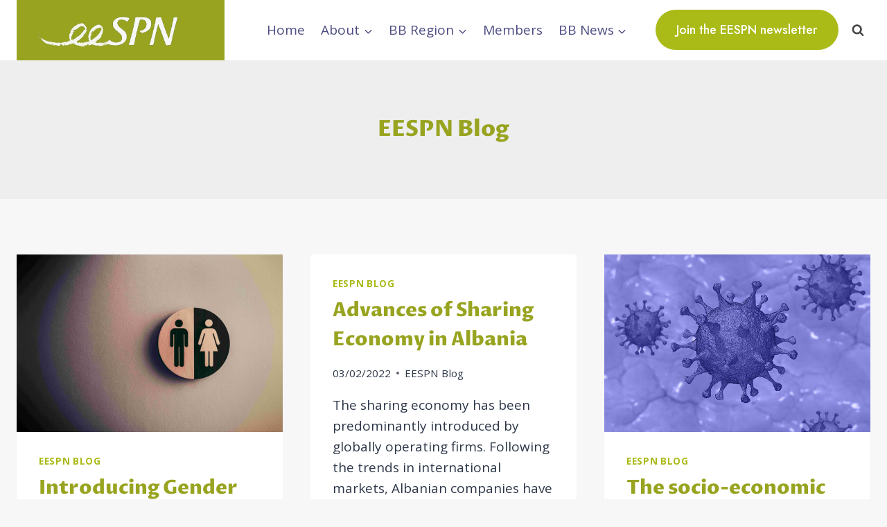

--- FILE ---
content_type: text/html; charset=UTF-8
request_url: https://eespn-test.euro.centre.org/category/publications/eespn-blog/
body_size: 18839
content:
<!doctype html>
<html lang="en-US" class="no-js" itemtype="https://schema.org/Blog" itemscope>
<head>
	<meta charset="UTF-8">
	<meta name="viewport" content="width=device-width, initial-scale=1, minimum-scale=1">
	<title>EESPN Blog &#8211; Eastern European Social Policy Network</title>
<meta name='robots' content='max-image-preview:large' />
<link rel="alternate" type="application/rss+xml" title="Eastern European Social Policy Network &raquo; Feed" href="https://eespn-test.euro.centre.org/feed/" />
<link rel="alternate" type="application/rss+xml" title="Eastern European Social Policy Network &raquo; Comments Feed" href="https://eespn-test.euro.centre.org/comments/feed/" />
<link rel="alternate" type="text/calendar" title="Eastern European Social Policy Network &raquo; iCal Feed" href="https://eespn-test.euro.centre.org/events/?ical=1" />
			<script>document.documentElement.classList.remove( 'no-js' );</script>
			<link rel="alternate" type="application/rss+xml" title="Eastern European Social Policy Network &raquo; EESPN Blog Category Feed" href="https://eespn-test.euro.centre.org/category/publications/eespn-blog/feed/" />
<script>
window._wpemojiSettings = {"baseUrl":"https:\/\/s.w.org\/images\/core\/emoji\/14.0.0\/72x72\/","ext":".png","svgUrl":"https:\/\/s.w.org\/images\/core\/emoji\/14.0.0\/svg\/","svgExt":".svg","source":{"concatemoji":"https:\/\/eespn-test.euro.centre.org\/wp-includes\/js\/wp-emoji-release.min.js?ver=6.1.9"}};
/*! This file is auto-generated */
!function(e,a,t){var n,r,o,i=a.createElement("canvas"),p=i.getContext&&i.getContext("2d");function s(e,t){var a=String.fromCharCode,e=(p.clearRect(0,0,i.width,i.height),p.fillText(a.apply(this,e),0,0),i.toDataURL());return p.clearRect(0,0,i.width,i.height),p.fillText(a.apply(this,t),0,0),e===i.toDataURL()}function c(e){var t=a.createElement("script");t.src=e,t.defer=t.type="text/javascript",a.getElementsByTagName("head")[0].appendChild(t)}for(o=Array("flag","emoji"),t.supports={everything:!0,everythingExceptFlag:!0},r=0;r<o.length;r++)t.supports[o[r]]=function(e){if(p&&p.fillText)switch(p.textBaseline="top",p.font="600 32px Arial",e){case"flag":return s([127987,65039,8205,9895,65039],[127987,65039,8203,9895,65039])?!1:!s([55356,56826,55356,56819],[55356,56826,8203,55356,56819])&&!s([55356,57332,56128,56423,56128,56418,56128,56421,56128,56430,56128,56423,56128,56447],[55356,57332,8203,56128,56423,8203,56128,56418,8203,56128,56421,8203,56128,56430,8203,56128,56423,8203,56128,56447]);case"emoji":return!s([129777,127995,8205,129778,127999],[129777,127995,8203,129778,127999])}return!1}(o[r]),t.supports.everything=t.supports.everything&&t.supports[o[r]],"flag"!==o[r]&&(t.supports.everythingExceptFlag=t.supports.everythingExceptFlag&&t.supports[o[r]]);t.supports.everythingExceptFlag=t.supports.everythingExceptFlag&&!t.supports.flag,t.DOMReady=!1,t.readyCallback=function(){t.DOMReady=!0},t.supports.everything||(n=function(){t.readyCallback()},a.addEventListener?(a.addEventListener("DOMContentLoaded",n,!1),e.addEventListener("load",n,!1)):(e.attachEvent("onload",n),a.attachEvent("onreadystatechange",function(){"complete"===a.readyState&&t.readyCallback()})),(e=t.source||{}).concatemoji?c(e.concatemoji):e.wpemoji&&e.twemoji&&(c(e.twemoji),c(e.wpemoji)))}(window,document,window._wpemojiSettings);
</script>
<style>
img.wp-smiley,
img.emoji {
	display: inline !important;
	border: none !important;
	box-shadow: none !important;
	height: 1em !important;
	width: 1em !important;
	margin: 0 0.07em !important;
	vertical-align: -0.1em !important;
	background: none !important;
	padding: 0 !important;
}
</style>
	<link rel='stylesheet' id='wp-block-library-css' href='https://eespn-test.euro.centre.org/wp-includes/css/dist/block-library/style.min.css?ver=6.1.9' media='all' />
<link rel='stylesheet' id='classic-theme-styles-css' href='https://eespn-test.euro.centre.org/wp-includes/css/classic-themes.min.css?ver=1' media='all' />
<style id='global-styles-inline-css'>
body{--wp--preset--color--black: #000000;--wp--preset--color--cyan-bluish-gray: #abb8c3;--wp--preset--color--white: #ffffff;--wp--preset--color--pale-pink: #f78da7;--wp--preset--color--vivid-red: #cf2e2e;--wp--preset--color--luminous-vivid-orange: #ff6900;--wp--preset--color--luminous-vivid-amber: #fcb900;--wp--preset--color--light-green-cyan: #7bdcb5;--wp--preset--color--vivid-green-cyan: #00d084;--wp--preset--color--pale-cyan-blue: #8ed1fc;--wp--preset--color--vivid-cyan-blue: #0693e3;--wp--preset--color--vivid-purple: #9b51e0;--wp--preset--color--theme-palette-1: #aaba17;--wp--preset--color--theme-palette-2: #98a420;--wp--preset--color--theme-palette-3: #4d4c83;--wp--preset--color--theme-palette-4: #2d3748;--wp--preset--color--theme-palette-5: #454545;--wp--preset--color--theme-palette-6: #676767;--wp--preset--color--theme-palette-7: #eeeeee;--wp--preset--color--theme-palette-8: #f7f7f7;--wp--preset--color--theme-palette-9: #ffffff;--wp--preset--gradient--vivid-cyan-blue-to-vivid-purple: linear-gradient(135deg,rgba(6,147,227,1) 0%,rgb(155,81,224) 100%);--wp--preset--gradient--light-green-cyan-to-vivid-green-cyan: linear-gradient(135deg,rgb(122,220,180) 0%,rgb(0,208,130) 100%);--wp--preset--gradient--luminous-vivid-amber-to-luminous-vivid-orange: linear-gradient(135deg,rgba(252,185,0,1) 0%,rgba(255,105,0,1) 100%);--wp--preset--gradient--luminous-vivid-orange-to-vivid-red: linear-gradient(135deg,rgba(255,105,0,1) 0%,rgb(207,46,46) 100%);--wp--preset--gradient--very-light-gray-to-cyan-bluish-gray: linear-gradient(135deg,rgb(238,238,238) 0%,rgb(169,184,195) 100%);--wp--preset--gradient--cool-to-warm-spectrum: linear-gradient(135deg,rgb(74,234,220) 0%,rgb(151,120,209) 20%,rgb(207,42,186) 40%,rgb(238,44,130) 60%,rgb(251,105,98) 80%,rgb(254,248,76) 100%);--wp--preset--gradient--blush-light-purple: linear-gradient(135deg,rgb(255,206,236) 0%,rgb(152,150,240) 100%);--wp--preset--gradient--blush-bordeaux: linear-gradient(135deg,rgb(254,205,165) 0%,rgb(254,45,45) 50%,rgb(107,0,62) 100%);--wp--preset--gradient--luminous-dusk: linear-gradient(135deg,rgb(255,203,112) 0%,rgb(199,81,192) 50%,rgb(65,88,208) 100%);--wp--preset--gradient--pale-ocean: linear-gradient(135deg,rgb(255,245,203) 0%,rgb(182,227,212) 50%,rgb(51,167,181) 100%);--wp--preset--gradient--electric-grass: linear-gradient(135deg,rgb(202,248,128) 0%,rgb(113,206,126) 100%);--wp--preset--gradient--midnight: linear-gradient(135deg,rgb(2,3,129) 0%,rgb(40,116,252) 100%);--wp--preset--duotone--dark-grayscale: url('#wp-duotone-dark-grayscale');--wp--preset--duotone--grayscale: url('#wp-duotone-grayscale');--wp--preset--duotone--purple-yellow: url('#wp-duotone-purple-yellow');--wp--preset--duotone--blue-red: url('#wp-duotone-blue-red');--wp--preset--duotone--midnight: url('#wp-duotone-midnight');--wp--preset--duotone--magenta-yellow: url('#wp-duotone-magenta-yellow');--wp--preset--duotone--purple-green: url('#wp-duotone-purple-green');--wp--preset--duotone--blue-orange: url('#wp-duotone-blue-orange');--wp--preset--font-size--small: 14px;--wp--preset--font-size--medium: 24px;--wp--preset--font-size--large: 32px;--wp--preset--font-size--x-large: 42px;--wp--preset--font-size--larger: 40px;--wp--preset--spacing--20: 0.44rem;--wp--preset--spacing--30: 0.67rem;--wp--preset--spacing--40: 1rem;--wp--preset--spacing--50: 1.5rem;--wp--preset--spacing--60: 2.25rem;--wp--preset--spacing--70: 3.38rem;--wp--preset--spacing--80: 5.06rem;}:where(.is-layout-flex){gap: 0.5em;}body .is-layout-flow > .alignleft{float: left;margin-inline-start: 0;margin-inline-end: 2em;}body .is-layout-flow > .alignright{float: right;margin-inline-start: 2em;margin-inline-end: 0;}body .is-layout-flow > .aligncenter{margin-left: auto !important;margin-right: auto !important;}body .is-layout-constrained > .alignleft{float: left;margin-inline-start: 0;margin-inline-end: 2em;}body .is-layout-constrained > .alignright{float: right;margin-inline-start: 2em;margin-inline-end: 0;}body .is-layout-constrained > .aligncenter{margin-left: auto !important;margin-right: auto !important;}body .is-layout-constrained > :where(:not(.alignleft):not(.alignright):not(.alignfull)){max-width: var(--wp--style--global--content-size);margin-left: auto !important;margin-right: auto !important;}body .is-layout-constrained > .alignwide{max-width: var(--wp--style--global--wide-size);}body .is-layout-flex{display: flex;}body .is-layout-flex{flex-wrap: wrap;align-items: center;}body .is-layout-flex > *{margin: 0;}:where(.wp-block-columns.is-layout-flex){gap: 2em;}.has-black-color{color: var(--wp--preset--color--black) !important;}.has-cyan-bluish-gray-color{color: var(--wp--preset--color--cyan-bluish-gray) !important;}.has-white-color{color: var(--wp--preset--color--white) !important;}.has-pale-pink-color{color: var(--wp--preset--color--pale-pink) !important;}.has-vivid-red-color{color: var(--wp--preset--color--vivid-red) !important;}.has-luminous-vivid-orange-color{color: var(--wp--preset--color--luminous-vivid-orange) !important;}.has-luminous-vivid-amber-color{color: var(--wp--preset--color--luminous-vivid-amber) !important;}.has-light-green-cyan-color{color: var(--wp--preset--color--light-green-cyan) !important;}.has-vivid-green-cyan-color{color: var(--wp--preset--color--vivid-green-cyan) !important;}.has-pale-cyan-blue-color{color: var(--wp--preset--color--pale-cyan-blue) !important;}.has-vivid-cyan-blue-color{color: var(--wp--preset--color--vivid-cyan-blue) !important;}.has-vivid-purple-color{color: var(--wp--preset--color--vivid-purple) !important;}.has-black-background-color{background-color: var(--wp--preset--color--black) !important;}.has-cyan-bluish-gray-background-color{background-color: var(--wp--preset--color--cyan-bluish-gray) !important;}.has-white-background-color{background-color: var(--wp--preset--color--white) !important;}.has-pale-pink-background-color{background-color: var(--wp--preset--color--pale-pink) !important;}.has-vivid-red-background-color{background-color: var(--wp--preset--color--vivid-red) !important;}.has-luminous-vivid-orange-background-color{background-color: var(--wp--preset--color--luminous-vivid-orange) !important;}.has-luminous-vivid-amber-background-color{background-color: var(--wp--preset--color--luminous-vivid-amber) !important;}.has-light-green-cyan-background-color{background-color: var(--wp--preset--color--light-green-cyan) !important;}.has-vivid-green-cyan-background-color{background-color: var(--wp--preset--color--vivid-green-cyan) !important;}.has-pale-cyan-blue-background-color{background-color: var(--wp--preset--color--pale-cyan-blue) !important;}.has-vivid-cyan-blue-background-color{background-color: var(--wp--preset--color--vivid-cyan-blue) !important;}.has-vivid-purple-background-color{background-color: var(--wp--preset--color--vivid-purple) !important;}.has-black-border-color{border-color: var(--wp--preset--color--black) !important;}.has-cyan-bluish-gray-border-color{border-color: var(--wp--preset--color--cyan-bluish-gray) !important;}.has-white-border-color{border-color: var(--wp--preset--color--white) !important;}.has-pale-pink-border-color{border-color: var(--wp--preset--color--pale-pink) !important;}.has-vivid-red-border-color{border-color: var(--wp--preset--color--vivid-red) !important;}.has-luminous-vivid-orange-border-color{border-color: var(--wp--preset--color--luminous-vivid-orange) !important;}.has-luminous-vivid-amber-border-color{border-color: var(--wp--preset--color--luminous-vivid-amber) !important;}.has-light-green-cyan-border-color{border-color: var(--wp--preset--color--light-green-cyan) !important;}.has-vivid-green-cyan-border-color{border-color: var(--wp--preset--color--vivid-green-cyan) !important;}.has-pale-cyan-blue-border-color{border-color: var(--wp--preset--color--pale-cyan-blue) !important;}.has-vivid-cyan-blue-border-color{border-color: var(--wp--preset--color--vivid-cyan-blue) !important;}.has-vivid-purple-border-color{border-color: var(--wp--preset--color--vivid-purple) !important;}.has-vivid-cyan-blue-to-vivid-purple-gradient-background{background: var(--wp--preset--gradient--vivid-cyan-blue-to-vivid-purple) !important;}.has-light-green-cyan-to-vivid-green-cyan-gradient-background{background: var(--wp--preset--gradient--light-green-cyan-to-vivid-green-cyan) !important;}.has-luminous-vivid-amber-to-luminous-vivid-orange-gradient-background{background: var(--wp--preset--gradient--luminous-vivid-amber-to-luminous-vivid-orange) !important;}.has-luminous-vivid-orange-to-vivid-red-gradient-background{background: var(--wp--preset--gradient--luminous-vivid-orange-to-vivid-red) !important;}.has-very-light-gray-to-cyan-bluish-gray-gradient-background{background: var(--wp--preset--gradient--very-light-gray-to-cyan-bluish-gray) !important;}.has-cool-to-warm-spectrum-gradient-background{background: var(--wp--preset--gradient--cool-to-warm-spectrum) !important;}.has-blush-light-purple-gradient-background{background: var(--wp--preset--gradient--blush-light-purple) !important;}.has-blush-bordeaux-gradient-background{background: var(--wp--preset--gradient--blush-bordeaux) !important;}.has-luminous-dusk-gradient-background{background: var(--wp--preset--gradient--luminous-dusk) !important;}.has-pale-ocean-gradient-background{background: var(--wp--preset--gradient--pale-ocean) !important;}.has-electric-grass-gradient-background{background: var(--wp--preset--gradient--electric-grass) !important;}.has-midnight-gradient-background{background: var(--wp--preset--gradient--midnight) !important;}.has-small-font-size{font-size: var(--wp--preset--font-size--small) !important;}.has-medium-font-size{font-size: var(--wp--preset--font-size--medium) !important;}.has-large-font-size{font-size: var(--wp--preset--font-size--large) !important;}.has-x-large-font-size{font-size: var(--wp--preset--font-size--x-large) !important;}
.wp-block-navigation a:where(:not(.wp-element-button)){color: inherit;}
:where(.wp-block-columns.is-layout-flex){gap: 2em;}
.wp-block-pullquote{font-size: 1.5em;line-height: 1.6;}
</style>
<link rel='stylesheet' id='kadence-global-css' href='https://eespn-test.euro.centre.org/wp-content/themes/kadence/assets/css/global.min.css?ver=1.1.29' media='all' />
<style id='kadence-global-inline-css'>
/* Kadence Base CSS */
:root{--global-palette1:#aaba17;--global-palette2:#98a420;--global-palette3:#4d4c83;--global-palette4:#2d3748;--global-palette5:#454545;--global-palette6:#676767;--global-palette7:#eeeeee;--global-palette8:#f7f7f7;--global-palette9:#ffffff;--global-palette9rgb:255, 255, 255;--global-palette-highlight:var(--global-palette1);--global-palette-highlight-alt:var(--global-palette2);--global-palette-highlight-alt2:var(--global-palette9);--global-palette-btn-bg:var(--global-palette1);--global-palette-btn-bg-hover:var(--global-palette3);--global-palette-btn:#ffffff;--global-palette-btn-hover:#ffffff;--global-body-font-family:'Open Sans', sans-serif;--global-heading-font-family:'Proza Libre', sans-serif;--global-primary-nav-font-family:inherit;--global-fallback-font:sans-serif;--global-display-fallback-font:sans-serif;--global-content-width:1290px;--global-content-narrow-width:842px;--global-content-edge-padding:1.5rem;--global-calc-content-width:calc(1290px - var(--global-content-edge-padding) - var(--global-content-edge-padding) );}.wp-site-blocks{--global-vw:calc( 100vw - ( 0.5 * var(--scrollbar-offset)));}:root .has-theme-palette-1-background-color{background-color:var(--global-palette1);}:root .has-theme-palette-1-color{color:var(--global-palette1);}:root .has-theme-palette-2-background-color{background-color:var(--global-palette2);}:root .has-theme-palette-2-color{color:var(--global-palette2);}:root .has-theme-palette-3-background-color{background-color:var(--global-palette3);}:root .has-theme-palette-3-color{color:var(--global-palette3);}:root .has-theme-palette-4-background-color{background-color:var(--global-palette4);}:root .has-theme-palette-4-color{color:var(--global-palette4);}:root .has-theme-palette-5-background-color{background-color:var(--global-palette5);}:root .has-theme-palette-5-color{color:var(--global-palette5);}:root .has-theme-palette-6-background-color{background-color:var(--global-palette6);}:root .has-theme-palette-6-color{color:var(--global-palette6);}:root .has-theme-palette-7-background-color{background-color:var(--global-palette7);}:root .has-theme-palette-7-color{color:var(--global-palette7);}:root .has-theme-palette-8-background-color{background-color:var(--global-palette8);}:root .has-theme-palette-8-color{color:var(--global-palette8);}:root .has-theme-palette-9-background-color{background-color:var(--global-palette9);}:root .has-theme-palette-9-color{color:var(--global-palette9);}:root .has-theme-palette1-background-color{background-color:var(--global-palette1);}:root .has-theme-palette1-color{color:var(--global-palette1);}:root .has-theme-palette2-background-color{background-color:var(--global-palette2);}:root .has-theme-palette2-color{color:var(--global-palette2);}:root .has-theme-palette3-background-color{background-color:var(--global-palette3);}:root .has-theme-palette3-color{color:var(--global-palette3);}:root .has-theme-palette4-background-color{background-color:var(--global-palette4);}:root .has-theme-palette4-color{color:var(--global-palette4);}:root .has-theme-palette5-background-color{background-color:var(--global-palette5);}:root .has-theme-palette5-color{color:var(--global-palette5);}:root .has-theme-palette6-background-color{background-color:var(--global-palette6);}:root .has-theme-palette6-color{color:var(--global-palette6);}:root .has-theme-palette7-background-color{background-color:var(--global-palette7);}:root .has-theme-palette7-color{color:var(--global-palette7);}:root .has-theme-palette8-background-color{background-color:var(--global-palette8);}:root .has-theme-palette8-color{color:var(--global-palette8);}:root .has-theme-palette9-background-color{background-color:var(--global-palette9);}:root .has-theme-palette9-color{color:var(--global-palette9);}body{background:var(--global-palette8);}body, input, select, optgroup, textarea{font-style:normal;font-weight:normal;font-size:19px;line-height:1.6;font-family:var(--global-body-font-family);color:var(--global-palette4);}.content-bg, body.content-style-unboxed .site{background:var(--global-palette9);}h1,h2,h3,h4,h5,h6{font-family:var(--global-heading-font-family);}h1{font-style:normal;font-weight:900;font-size:32px;line-height:1.5;color:var(--global-palette2);}h2{font-style:normal;font-weight:800;font-size:28px;line-height:1.5;color:var(--global-palette2);}h3{font-style:normal;font-weight:800;font-size:24px;line-height:1.5;color:var(--global-palette2);}h4{font-style:normal;font-weight:800;font-size:22px;line-height:1.5;color:var(--global-palette4);}h5{font-style:normal;font-weight:800;font-size:20px;line-height:1.5;color:var(--global-palette4);}h6{font-weight:700;font-size:18px;line-height:1.5;color:var(--global-palette5);}.entry-hero .kadence-breadcrumbs{max-width:1290px;}.site-container, .site-header-row-layout-contained, .site-footer-row-layout-contained, .entry-hero-layout-contained, .comments-area, .alignfull > .wp-block-cover__inner-container, .alignwide > .wp-block-cover__inner-container{max-width:var(--global-content-width);}.content-width-narrow .content-container.site-container, .content-width-narrow .hero-container.site-container{max-width:var(--global-content-narrow-width);}@media all and (min-width: 1520px){.wp-site-blocks .content-container  .alignwide{margin-left:-115px;margin-right:-115px;width:unset;max-width:unset;}}@media all and (min-width: 1102px){.content-width-narrow .wp-site-blocks .content-container .alignwide{margin-left:-130px;margin-right:-130px;width:unset;max-width:unset;}}.content-style-boxed .wp-site-blocks .entry-content .alignwide{margin-left:-2rem;margin-right:-2rem;}@media all and (max-width: 1024px){.content-style-boxed .wp-site-blocks .entry-content .alignwide{margin-left:-2rem;margin-right:-2rem;}}@media all and (max-width: 767px){.content-style-boxed .wp-site-blocks .entry-content .alignwide{margin-left:-1.5rem;margin-right:-1.5rem;}}.content-area{margin-top:5rem;margin-bottom:5rem;}@media all and (max-width: 1024px){.content-area{margin-top:3rem;margin-bottom:3rem;}}@media all and (max-width: 767px){.content-area{margin-top:2rem;margin-bottom:2rem;}}.entry-content-wrap{padding:2rem;}@media all and (max-width: 1024px){.entry-content-wrap{padding:2rem;}}@media all and (max-width: 767px){.entry-content-wrap{padding:1.5rem;}}.entry.single-entry{box-shadow:0px 15px 15px -10px rgba(0,0,0,0.05);}.entry.loop-entry{box-shadow:0px 15px 15px -10px rgba(0,0,0,0.05);}.loop-entry .entry-content-wrap{padding:2rem;}@media all and (max-width: 1024px){.loop-entry .entry-content-wrap{padding:2rem;}}@media all and (max-width: 767px){.loop-entry .entry-content-wrap{padding:1.5rem;}}.primary-sidebar.widget-area .widget{margin-bottom:1.5em;color:var(--global-palette4);}.primary-sidebar.widget-area .widget-title{font-weight:700;font-size:20px;line-height:1.5;color:var(--global-palette3);}button, .button, .wp-block-button__link, input[type="button"], input[type="reset"], input[type="submit"], .fl-button, .elementor-button-wrapper .elementor-button{font-style:normal;font-weight:500;font-size:18px;font-family:Jost, sans-serif;border-radius:50px;padding:20px 36px 20px 36px;box-shadow:0px 0px 0px -7px rgba(0,0,0,0);}.wp-block-button.is-style-outline .wp-block-button__link{padding:20px 36px 20px 36px;}button:hover, button:focus, button:active, .button:hover, .button:focus, .button:active, .wp-block-button__link:hover, .wp-block-button__link:focus, .wp-block-button__link:active, input[type="button"]:hover, input[type="button"]:focus, input[type="button"]:active, input[type="reset"]:hover, input[type="reset"]:focus, input[type="reset"]:active, input[type="submit"]:hover, input[type="submit"]:focus, input[type="submit"]:active, .elementor-button-wrapper .elementor-button:hover, .elementor-button-wrapper .elementor-button:focus, .elementor-button-wrapper .elementor-button:active{box-shadow:0px 15px 25px -7px rgba(0,0,0,0.1);}@media all and (min-width: 1025px){.transparent-header .entry-hero .entry-hero-container-inner{padding-top:80px;}}@media all and (max-width: 1024px){.mobile-transparent-header .entry-hero .entry-hero-container-inner{padding-top:80px;}}@media all and (max-width: 767px){.mobile-transparent-header .entry-hero .entry-hero-container-inner{padding-top:80px;}}.site-middle-footer-wrap .site-footer-row-container-inner{background:var(--global-palette3);font-style:normal;color:var(--global-palette9);}.site-footer .site-middle-footer-wrap .site-footer-row-container-inner a:not(.button):not(.wp-block-button__link):not(.wp-element-button){color:var(--global-palette9);}.site-footer .site-middle-footer-wrap .site-footer-row-container-inner a:not(.button):not(.wp-block-button__link):not(.wp-element-button):hover{color:var(--global-palette2);}.site-middle-footer-inner-wrap{padding-top:30px;padding-bottom:30px;grid-column-gap:30px;grid-row-gap:30px;}.site-middle-footer-inner-wrap .widget{margin-bottom:30px;}.site-middle-footer-inner-wrap .widget-area .widget-title{font-style:normal;color:var(--global-palette9);}.site-middle-footer-inner-wrap .site-footer-section:not(:last-child):after{right:calc(-30px / 2);}.site-top-footer-inner-wrap{padding-top:30px;padding-bottom:30px;grid-column-gap:30px;grid-row-gap:30px;}.site-top-footer-inner-wrap .widget{margin-bottom:30px;}.site-top-footer-inner-wrap .site-footer-section:not(:last-child):after{right:calc(-30px / 2);}.site-bottom-footer-wrap .site-footer-row-container-inner{background:var(--global-palette3);font-style:normal;color:var(--global-palette9);border-top:1px solid var(--global-palette4);}.site-footer .site-bottom-footer-wrap .site-footer-row-container-inner a:not(.button):not(.wp-block-button__link):not(.wp-element-button){color:var(--global-palette9);}.site-footer .site-bottom-footer-wrap .site-footer-row-container-inner a:not(.button):not(.wp-block-button__link):not(.wp-element-button):hover{color:var(--global-palette2);}.site-bottom-footer-inner-wrap{padding-top:30px;padding-bottom:30px;grid-column-gap:30px;}.site-bottom-footer-inner-wrap .widget{margin-bottom:30px;}.site-bottom-footer-inner-wrap .widget-area .widget-title{font-style:normal;color:var(--global-palette9);}.site-bottom-footer-inner-wrap .site-footer-section:not(:last-child):after{right:calc(-30px / 2);}.footer-social-wrap .footer-social-inner-wrap{font-size:1em;gap:0.3em;}.site-footer .site-footer-wrap .site-footer-section .footer-social-wrap .social-button{color:var(--global-palette9);background:var(--global-palette3);border:2px none transparent;border-radius:40px;}.site-footer .site-footer-wrap .site-footer-section .footer-social-wrap .footer-social-inner-wrap .social-button:hover{color:var(--global-palette9);background:var(--global-palette3);}#colophon .footer-navigation .footer-menu-container > ul > li > a{padding-left:calc(1.2em / 2);padding-right:calc(1.2em / 2);color:var(--global-palette5);}#colophon .footer-navigation .footer-menu-container > ul li a:hover{color:var(--global-palette-highlight);}#colophon .footer-navigation .footer-menu-container > ul li.current-menu-item > a{color:var(--global-palette3);}.entry-hero.page-hero-section .entry-header{min-height:200px;}
/* Kadence Header CSS */
@media all and (max-width: 1024px){.mobile-transparent-header #masthead{position:absolute;left:0px;right:0px;z-index:100;}.kadence-scrollbar-fixer.mobile-transparent-header #masthead{right:var(--scrollbar-offset,0);}.mobile-transparent-header #masthead, .mobile-transparent-header .site-top-header-wrap .site-header-row-container-inner, .mobile-transparent-header .site-main-header-wrap .site-header-row-container-inner, .mobile-transparent-header .site-bottom-header-wrap .site-header-row-container-inner{background:transparent;}.site-header-row-tablet-layout-fullwidth, .site-header-row-tablet-layout-standard{padding:0px;}}@media all and (min-width: 1025px){.transparent-header #masthead{position:absolute;left:0px;right:0px;z-index:100;}.transparent-header.kadence-scrollbar-fixer #masthead{right:var(--scrollbar-offset,0);}.transparent-header #masthead, .transparent-header .site-top-header-wrap .site-header-row-container-inner, .transparent-header .site-main-header-wrap .site-header-row-container-inner, .transparent-header .site-bottom-header-wrap .site-header-row-container-inner{background:transparent;}}.site-branding a.brand img{max-width:300px;}.site-branding a.brand img.svg-logo-image{width:300px;}.site-branding{padding:0px 0px 0px 0px;}#masthead, #masthead .kadence-sticky-header.item-is-fixed:not(.item-at-start):not(.site-header-row-container), #masthead .kadence-sticky-header.item-is-fixed:not(.item-at-start) > .site-header-row-container-inner{background:#ffffff;}.site-main-header-inner-wrap{min-height:80px;}.site-top-header-inner-wrap{min-height:0px;}.site-bottom-header-inner-wrap{min-height:0px;}.header-navigation[class*="header-navigation-style-underline"] .header-menu-container.primary-menu-container>ul>li>a:after{width:calc( 100% - 1.2em);}.main-navigation .primary-menu-container > ul > li.menu-item > a{padding-left:calc(1.2em / 2);padding-right:calc(1.2em / 2);padding-top:0.6em;padding-bottom:0.6em;color:var(--global-palette3);}.main-navigation .primary-menu-container > ul > li.menu-item > .dropdown-nav-special-toggle{right:calc(1.2em / 2);}.main-navigation .primary-menu-container > ul > li.menu-item > a:hover{color:var(--global-palette-highlight);}.main-navigation .primary-menu-container > ul > li.menu-item.current-menu-item > a{color:var(--global-palette1);}.header-navigation[class*="header-navigation-style-underline"] .header-menu-container.secondary-menu-container>ul>li>a:after{width:calc( 100% - 1.2em);}.secondary-navigation .secondary-menu-container > ul > li.menu-item > a{padding-left:calc(1.2em / 2);padding-right:calc(1.2em / 2);padding-top:0.6em;padding-bottom:0.6em;color:var(--global-palette5);}.secondary-navigation .primary-menu-container > ul > li.menu-item > .dropdown-nav-special-toggle{right:calc(1.2em / 2);}.secondary-navigation .secondary-menu-container > ul > li.menu-item > a:hover{color:var(--global-palette-highlight);}.secondary-navigation .secondary-menu-container > ul > li.menu-item.current-menu-item > a{color:var(--global-palette3);}.header-navigation .header-menu-container ul ul.sub-menu, .header-navigation .header-menu-container ul ul.submenu{background:var(--global-palette9);box-shadow:0px 2px 80px 0px rgba(0,0,0,0.1);}.header-navigation .header-menu-container ul ul li.menu-item, .header-menu-container ul.menu > li.kadence-menu-mega-enabled > ul > li.menu-item > a{border-bottom:0px none rgba(255,255,255,0.1);}.header-navigation .header-menu-container ul ul li.menu-item > a{width:180px;padding-top:1em;padding-bottom:1em;color:var(--global-palette3);font-style:normal;font-size:18px;}.header-navigation .header-menu-container ul ul li.menu-item > a:hover{color:var(--global-palette1);background:var(--global-palette8);}.header-navigation .header-menu-container ul ul li.menu-item.current-menu-item > a{color:var(--global-palette1);background:var(--global-palette8);}.mobile-toggle-open-container .menu-toggle-open{color:var(--global-palette5);padding:0.4em 0.6em 0.4em 0.6em;font-size:14px;}.mobile-toggle-open-container .menu-toggle-open.menu-toggle-style-bordered{border:1px solid currentColor;}.mobile-toggle-open-container .menu-toggle-open .menu-toggle-icon{font-size:20px;}.mobile-toggle-open-container .menu-toggle-open:hover, .mobile-toggle-open-container .menu-toggle-open:focus{color:var(--global-palette-highlight);}.mobile-navigation ul li{font-size:14px;}.mobile-navigation ul li a{padding-top:1em;padding-bottom:1em;}.mobile-navigation ul li > a, .mobile-navigation ul li.menu-item-has-children > .drawer-nav-drop-wrap{color:var(--global-palette8);}.mobile-navigation ul li.current-menu-item > a, .mobile-navigation ul li.current-menu-item.menu-item-has-children > .drawer-nav-drop-wrap{color:var(--global-palette-highlight);}.mobile-navigation ul li.menu-item-has-children .drawer-nav-drop-wrap, .mobile-navigation ul li:not(.menu-item-has-children) a{border-bottom:1px solid rgba(255,255,255,0.1);}.mobile-navigation:not(.drawer-navigation-parent-toggle-true) ul li.menu-item-has-children .drawer-nav-drop-wrap button{border-left:1px solid rgba(255,255,255,0.1);}#mobile-drawer .drawer-header .drawer-toggle{padding:0.6em 0.15em 0.6em 0.15em;font-size:24px;}#main-header .header-button{margin:0px 0px 0px 20px;border-radius:50px 50px 50px 50px;border:2px none transparent;box-shadow:0px 0px 0px -7px rgba(0,0,0,0);}#main-header .header-button.button-size-custom{padding:15px 30px 15px 30px;}#main-header .header-button:hover{box-shadow:0px 15px 25px -7px rgba(0,0,0,0.1);}.header-social-wrap .header-social-inner-wrap{font-size:1em;gap:0.3em;}.header-social-wrap .header-social-inner-wrap .social-button{border:2px none transparent;border-radius:3px;}.header-mobile-social-wrap .header-mobile-social-inner-wrap{font-size:1em;gap:0.3em;}.header-mobile-social-wrap .header-mobile-social-inner-wrap .social-button{border:2px none transparent;border-radius:3px;}.search-toggle-open-container .search-toggle-open{color:var(--global-palette5);}.search-toggle-open-container .search-toggle-open.search-toggle-style-bordered{border:1px solid currentColor;}.search-toggle-open-container .search-toggle-open .search-toggle-icon{font-size:1em;}.search-toggle-open-container .search-toggle-open:hover, .search-toggle-open-container .search-toggle-open:focus{color:var(--global-palette-highlight);}#search-drawer .drawer-inner{background:rgba(9, 12, 16, 0.97);}.mobile-header-button-wrap .mobile-header-button-inner-wrap .mobile-header-button{border:2px none transparent;box-shadow:0px 0px 0px -7px rgba(0,0,0,0);}.mobile-header-button-wrap .mobile-header-button-inner-wrap .mobile-header-button:hover{box-shadow:0px 15px 25px -7px rgba(0,0,0,0.1);}
/* Kadence Events CSS */
:root{--tec-color-background-events:var(--global-palette9);--tec-color-text-event-date:var(--global-palette3);--tec-color-text-event-title:var(--global-palette3);--tec-color-text-events-title:var(--global-palette3);--tec-color-background-view-selector-list-item-hover:var(--global-palette7);--tec-color-background-secondary:var(--global-palette7);--tec-color-link-primary:var(--global-palette3);--tec-color-icon-active:var(--global-palette3);--tec-color-day-marker-month:var(--global-palette4);--tec-color-border-active-month-grid-hover:var(--global-palette5);--tec-color-accent-primary:var(--global-palette1);}
</style>
<link rel='stylesheet' id='kadence-header-css' href='https://eespn-test.euro.centre.org/wp-content/themes/kadence/assets/css/header.min.css?ver=1.1.29' media='all' />
<link rel='stylesheet' id='kadence-content-css' href='https://eespn-test.euro.centre.org/wp-content/themes/kadence/assets/css/content.min.css?ver=1.1.29' media='all' />
<link rel='stylesheet' id='kadence-footer-css' href='https://eespn-test.euro.centre.org/wp-content/themes/kadence/assets/css/footer.min.css?ver=1.1.29' media='all' />
<link rel='stylesheet' id='kadence-tribe-css' href='https://eespn-test.euro.centre.org/wp-content/themes/kadence/assets/css/tribe-events.min.css?ver=1.1.29' media='all' />
<link rel="https://api.w.org/" href="https://eespn-test.euro.centre.org/wp-json/" /><link rel="alternate" type="application/json" href="https://eespn-test.euro.centre.org/wp-json/wp/v2/categories/86" /><link rel="EditURI" type="application/rsd+xml" title="RSD" href="https://eespn-test.euro.centre.org/xmlrpc.php?rsd" />
<link rel="wlwmanifest" type="application/wlwmanifest+xml" href="https://eespn-test.euro.centre.org/wp-includes/wlwmanifest.xml" />
<meta name="generator" content="WordPress 6.1.9" />
<script type="text/javascript">
(function(url){
	if(/(?:Chrome\/26\.0\.1410\.63 Safari\/537\.31|WordfenceTestMonBot)/.test(navigator.userAgent)){ return; }
	var addEvent = function(evt, handler) {
		if (window.addEventListener) {
			document.addEventListener(evt, handler, false);
		} else if (window.attachEvent) {
			document.attachEvent('on' + evt, handler);
		}
	};
	var removeEvent = function(evt, handler) {
		if (window.removeEventListener) {
			document.removeEventListener(evt, handler, false);
		} else if (window.detachEvent) {
			document.detachEvent('on' + evt, handler);
		}
	};
	var evts = 'contextmenu dblclick drag dragend dragenter dragleave dragover dragstart drop keydown keypress keyup mousedown mousemove mouseout mouseover mouseup mousewheel scroll'.split(' ');
	var logHuman = function() {
		if (window.wfLogHumanRan) { return; }
		window.wfLogHumanRan = true;
		var wfscr = document.createElement('script');
		wfscr.type = 'text/javascript';
		wfscr.async = true;
		wfscr.src = url + '&r=' + Math.random();
		(document.getElementsByTagName('head')[0]||document.getElementsByTagName('body')[0]).appendChild(wfscr);
		for (var i = 0; i < evts.length; i++) {
			removeEvent(evts[i], logHuman);
		}
	};
	for (var i = 0; i < evts.length; i++) {
		addEvent(evts[i], logHuman);
	}
})('//eespn-test.euro.centre.org/?wordfence_lh=1&hid=EF9D398B8BEA8ADCDE986DA3CC816994');
</script><meta name="tec-api-version" content="v1"><meta name="tec-api-origin" content="https://eespn-test.euro.centre.org"><link rel="alternate" href="https://eespn-test.euro.centre.org/wp-json/tribe/events/v1/" /><link rel='stylesheet' id='kadence-fonts-css' href='https://fonts.googleapis.com/css?family=Open%20Sans:regular,700,900,800%7CProza%20Libre:800,700%7CJost:500&#038;display=swap' media='all' />
<link rel="icon" href="https://eespn-test.euro.centre.org/wp-content/uploads/2022/11/Logo_BGWhite-150x42.png" sizes="32x32" />
<link rel="icon" href="https://eespn-test.euro.centre.org/wp-content/uploads/2022/11/Logo_BGWhite.png" sizes="192x192" />
<link rel="apple-touch-icon" href="https://eespn-test.euro.centre.org/wp-content/uploads/2022/11/Logo_BGWhite.png" />
<meta name="msapplication-TileImage" content="https://eespn-test.euro.centre.org/wp-content/uploads/2022/11/Logo_BGWhite.png" />
</head>

<body class="archive category category-eespn-blog category-86 wp-custom-logo wp-embed-responsive tribe-no-js hfeed footer-on-bottom animate-body-popup hide-focus-outline link-style-standard content-title-style-above content-width-normal content-style-boxed content-vertical-padding-show non-transparent-header mobile-non-transparent-header">
<svg xmlns="http://www.w3.org/2000/svg" viewBox="0 0 0 0" width="0" height="0" focusable="false" role="none" style="visibility: hidden; position: absolute; left: -9999px; overflow: hidden;" ><defs><filter id="wp-duotone-dark-grayscale"><feColorMatrix color-interpolation-filters="sRGB" type="matrix" values=" .299 .587 .114 0 0 .299 .587 .114 0 0 .299 .587 .114 0 0 .299 .587 .114 0 0 " /><feComponentTransfer color-interpolation-filters="sRGB" ><feFuncR type="table" tableValues="0 0.49803921568627" /><feFuncG type="table" tableValues="0 0.49803921568627" /><feFuncB type="table" tableValues="0 0.49803921568627" /><feFuncA type="table" tableValues="1 1" /></feComponentTransfer><feComposite in2="SourceGraphic" operator="in" /></filter></defs></svg><svg xmlns="http://www.w3.org/2000/svg" viewBox="0 0 0 0" width="0" height="0" focusable="false" role="none" style="visibility: hidden; position: absolute; left: -9999px; overflow: hidden;" ><defs><filter id="wp-duotone-grayscale"><feColorMatrix color-interpolation-filters="sRGB" type="matrix" values=" .299 .587 .114 0 0 .299 .587 .114 0 0 .299 .587 .114 0 0 .299 .587 .114 0 0 " /><feComponentTransfer color-interpolation-filters="sRGB" ><feFuncR type="table" tableValues="0 1" /><feFuncG type="table" tableValues="0 1" /><feFuncB type="table" tableValues="0 1" /><feFuncA type="table" tableValues="1 1" /></feComponentTransfer><feComposite in2="SourceGraphic" operator="in" /></filter></defs></svg><svg xmlns="http://www.w3.org/2000/svg" viewBox="0 0 0 0" width="0" height="0" focusable="false" role="none" style="visibility: hidden; position: absolute; left: -9999px; overflow: hidden;" ><defs><filter id="wp-duotone-purple-yellow"><feColorMatrix color-interpolation-filters="sRGB" type="matrix" values=" .299 .587 .114 0 0 .299 .587 .114 0 0 .299 .587 .114 0 0 .299 .587 .114 0 0 " /><feComponentTransfer color-interpolation-filters="sRGB" ><feFuncR type="table" tableValues="0.54901960784314 0.98823529411765" /><feFuncG type="table" tableValues="0 1" /><feFuncB type="table" tableValues="0.71764705882353 0.25490196078431" /><feFuncA type="table" tableValues="1 1" /></feComponentTransfer><feComposite in2="SourceGraphic" operator="in" /></filter></defs></svg><svg xmlns="http://www.w3.org/2000/svg" viewBox="0 0 0 0" width="0" height="0" focusable="false" role="none" style="visibility: hidden; position: absolute; left: -9999px; overflow: hidden;" ><defs><filter id="wp-duotone-blue-red"><feColorMatrix color-interpolation-filters="sRGB" type="matrix" values=" .299 .587 .114 0 0 .299 .587 .114 0 0 .299 .587 .114 0 0 .299 .587 .114 0 0 " /><feComponentTransfer color-interpolation-filters="sRGB" ><feFuncR type="table" tableValues="0 1" /><feFuncG type="table" tableValues="0 0.27843137254902" /><feFuncB type="table" tableValues="0.5921568627451 0.27843137254902" /><feFuncA type="table" tableValues="1 1" /></feComponentTransfer><feComposite in2="SourceGraphic" operator="in" /></filter></defs></svg><svg xmlns="http://www.w3.org/2000/svg" viewBox="0 0 0 0" width="0" height="0" focusable="false" role="none" style="visibility: hidden; position: absolute; left: -9999px; overflow: hidden;" ><defs><filter id="wp-duotone-midnight"><feColorMatrix color-interpolation-filters="sRGB" type="matrix" values=" .299 .587 .114 0 0 .299 .587 .114 0 0 .299 .587 .114 0 0 .299 .587 .114 0 0 " /><feComponentTransfer color-interpolation-filters="sRGB" ><feFuncR type="table" tableValues="0 0" /><feFuncG type="table" tableValues="0 0.64705882352941" /><feFuncB type="table" tableValues="0 1" /><feFuncA type="table" tableValues="1 1" /></feComponentTransfer><feComposite in2="SourceGraphic" operator="in" /></filter></defs></svg><svg xmlns="http://www.w3.org/2000/svg" viewBox="0 0 0 0" width="0" height="0" focusable="false" role="none" style="visibility: hidden; position: absolute; left: -9999px; overflow: hidden;" ><defs><filter id="wp-duotone-magenta-yellow"><feColorMatrix color-interpolation-filters="sRGB" type="matrix" values=" .299 .587 .114 0 0 .299 .587 .114 0 0 .299 .587 .114 0 0 .299 .587 .114 0 0 " /><feComponentTransfer color-interpolation-filters="sRGB" ><feFuncR type="table" tableValues="0.78039215686275 1" /><feFuncG type="table" tableValues="0 0.94901960784314" /><feFuncB type="table" tableValues="0.35294117647059 0.47058823529412" /><feFuncA type="table" tableValues="1 1" /></feComponentTransfer><feComposite in2="SourceGraphic" operator="in" /></filter></defs></svg><svg xmlns="http://www.w3.org/2000/svg" viewBox="0 0 0 0" width="0" height="0" focusable="false" role="none" style="visibility: hidden; position: absolute; left: -9999px; overflow: hidden;" ><defs><filter id="wp-duotone-purple-green"><feColorMatrix color-interpolation-filters="sRGB" type="matrix" values=" .299 .587 .114 0 0 .299 .587 .114 0 0 .299 .587 .114 0 0 .299 .587 .114 0 0 " /><feComponentTransfer color-interpolation-filters="sRGB" ><feFuncR type="table" tableValues="0.65098039215686 0.40392156862745" /><feFuncG type="table" tableValues="0 1" /><feFuncB type="table" tableValues="0.44705882352941 0.4" /><feFuncA type="table" tableValues="1 1" /></feComponentTransfer><feComposite in2="SourceGraphic" operator="in" /></filter></defs></svg><svg xmlns="http://www.w3.org/2000/svg" viewBox="0 0 0 0" width="0" height="0" focusable="false" role="none" style="visibility: hidden; position: absolute; left: -9999px; overflow: hidden;" ><defs><filter id="wp-duotone-blue-orange"><feColorMatrix color-interpolation-filters="sRGB" type="matrix" values=" .299 .587 .114 0 0 .299 .587 .114 0 0 .299 .587 .114 0 0 .299 .587 .114 0 0 " /><feComponentTransfer color-interpolation-filters="sRGB" ><feFuncR type="table" tableValues="0.098039215686275 1" /><feFuncG type="table" tableValues="0 0.66274509803922" /><feFuncB type="table" tableValues="0.84705882352941 0.41960784313725" /><feFuncA type="table" tableValues="1 1" /></feComponentTransfer><feComposite in2="SourceGraphic" operator="in" /></filter></defs></svg><div id="wrapper" class="site wp-site-blocks">
			<a class="skip-link screen-reader-text scroll-ignore" href="#main">Skip to content</a>
		<header id="masthead" class="site-header" role="banner" itemtype="https://schema.org/WPHeader" itemscope>
	<div id="main-header" class="site-header-wrap">
		<div class="site-header-inner-wrap">
			<div class="site-header-upper-wrap">
				<div class="site-header-upper-inner-wrap">
					<div class="site-main-header-wrap site-header-row-container site-header-focus-item site-header-row-layout-standard" data-section="kadence_customizer_header_main">
	<div class="site-header-row-container-inner">
				<div class="site-container">
			<div class="site-main-header-inner-wrap site-header-row site-header-row-has-sides site-header-row-no-center">
									<div class="site-header-main-section-left site-header-section site-header-section-left">
						<div class="site-header-item site-header-focus-item" data-section="title_tagline">
	<div class="site-branding branding-layout-standard site-brand-logo-only"><a class="brand has-logo-image" href="https://eespn-test.euro.centre.org/" rel="home" aria-label="Eastern European Social Policy Network"><img width="473" height="137" src="https://eespn-test.euro.centre.org/wp-content/uploads/2022/01/Logo_BGGreen.png" class="custom-logo" alt="Eastern European Social Policy Network Logo green" decoding="async" srcset="https://eespn-test.euro.centre.org/wp-content/uploads/2022/01/Logo_BGGreen.png 473w, https://eespn-test.euro.centre.org/wp-content/uploads/2022/01/Logo_BGGreen-300x87.png 300w, https://eespn-test.euro.centre.org/wp-content/uploads/2022/01/Logo_BGGreen-150x43.png 150w" sizes="(max-width: 473px) 100vw, 473px" /></a></div></div><!-- data-section="title_tagline" -->
					</div>
																	<div class="site-header-main-section-right site-header-section site-header-section-right">
						<div class="site-header-item site-header-focus-item site-header-item-main-navigation header-navigation-layout-stretch-false header-navigation-layout-fill-stretch-false" data-section="kadence_customizer_primary_navigation">
		<nav id="site-navigation" class="main-navigation header-navigation nav--toggle-sub header-navigation-style-standard header-navigation-dropdown-animation-fade-down" role="navigation" aria-label="Primary Navigation">
				<div class="primary-menu-container header-menu-container">
			<ul id="primary-menu" class="menu"><li id="menu-item-5423" class="menu-item menu-item-type-post_type menu-item-object-page menu-item-home menu-item-5423"><a href="https://eespn-test.euro.centre.org/">Home</a></li>
<li id="menu-item-6978" class="menu-item menu-item-type-post_type menu-item-object-page menu-item-has-children menu-item-6978"><a href="https://eespn-test.euro.centre.org/mission/"><span class="nav-drop-title-wrap">About<span class="dropdown-nav-toggle"><span class="kadence-svg-iconset svg-baseline"><svg aria-hidden="true" class="kadence-svg-icon kadence-arrow-down-svg" fill="currentColor" version="1.1" xmlns="http://www.w3.org/2000/svg" width="24" height="24" viewBox="0 0 24 24"><title>Expand</title><path d="M5.293 9.707l6 6c0.391 0.391 1.024 0.391 1.414 0l6-6c0.391-0.391 0.391-1.024 0-1.414s-1.024-0.391-1.414 0l-5.293 5.293-5.293-5.293c-0.391-0.391-1.024-0.391-1.414 0s-0.391 1.024 0 1.414z"></path>
				</svg></span></span></span></a>
<ul class="sub-menu">
	<li id="menu-item-5497" class="menu-item menu-item-type-post_type menu-item-object-page menu-item-5497"><a href="https://eespn-test.euro.centre.org/mission/">Mission</a></li>
	<li id="menu-item-6842" class="menu-item menu-item-type-post_type menu-item-object-page menu-item-6842"><a href="https://eespn-test.euro.centre.org/mission/work/">Work</a></li>
	<li id="menu-item-1338" class="menu-item menu-item-type-post_type menu-item-object-page menu-item-1338"><a href="https://eespn-test.euro.centre.org/story/">Story</a></li>
</ul>
</li>
<li id="menu-item-6399" class="menu-item menu-item-type-post_type menu-item-object-page menu-item-has-children menu-item-6399"><a href="https://eespn-test.euro.centre.org/bb-region/"><span class="nav-drop-title-wrap">BB Region<span class="dropdown-nav-toggle"><span class="kadence-svg-iconset svg-baseline"><svg aria-hidden="true" class="kadence-svg-icon kadence-arrow-down-svg" fill="currentColor" version="1.1" xmlns="http://www.w3.org/2000/svg" width="24" height="24" viewBox="0 0 24 24"><title>Expand</title><path d="M5.293 9.707l6 6c0.391 0.391 1.024 0.391 1.414 0l6-6c0.391-0.391 0.391-1.024 0-1.414s-1.024-0.391-1.414 0l-5.293 5.293-5.293-5.293c-0.391-0.391-1.024-0.391-1.414 0s-0.391 1.024 0 1.414z"></path>
				</svg></span></span></span></a>
<ul class="sub-menu">
	<li id="menu-item-7032" class="menu-item menu-item-type-post_type menu-item-object-page menu-item-7032"><a href="https://eespn-test.euro.centre.org/members/albania/">Albania</a></li>
	<li id="menu-item-7132" class="menu-item menu-item-type-post_type menu-item-object-page menu-item-7132"><a href="https://eespn-test.euro.centre.org/members/armenia/">Armenia</a></li>
	<li id="menu-item-7243" class="menu-item menu-item-type-post_type menu-item-object-page menu-item-7243"><a href="https://eespn-test.euro.centre.org/members/azerbaijan/">Azerbaijan</a></li>
	<li id="menu-item-7174" class="menu-item menu-item-type-post_type menu-item-object-page menu-item-7174"><a href="https://eespn-test.euro.centre.org/members/bosnia-herzegovina/">Bosnia &#038; Herzegovina</a></li>
	<li id="menu-item-7059" class="menu-item menu-item-type-post_type menu-item-object-page menu-item-7059"><a href="https://eespn-test.euro.centre.org/members/georgia/">Georgia</a></li>
	<li id="menu-item-7218" class="menu-item menu-item-type-post_type menu-item-object-page menu-item-7218"><a href="https://eespn-test.euro.centre.org/members/kosovo/">Kosovo</a></li>
	<li id="menu-item-7085" class="menu-item menu-item-type-post_type menu-item-object-page menu-item-7085"><a href="https://eespn-test.euro.centre.org/members/moldova/">Moldova</a></li>
	<li id="menu-item-7093" class="menu-item menu-item-type-post_type menu-item-object-page menu-item-7093"><a href="https://eespn-test.euro.centre.org/members/montenegro/">Montenegro</a></li>
	<li id="menu-item-6943" class="menu-item menu-item-type-post_type menu-item-object-page menu-item-6943"><a href="https://eespn-test.euro.centre.org/members/north-macedonia/">North Macedonia</a></li>
	<li id="menu-item-7204" class="menu-item menu-item-type-post_type menu-item-object-page menu-item-7204"><a href="https://eespn-test.euro.centre.org/members/serbia/">Serbia</a></li>
	<li id="menu-item-7154" class="menu-item menu-item-type-post_type menu-item-object-page menu-item-7154"><a href="https://eespn-test.euro.centre.org/members/ukraine/">Ukraine</a></li>
</ul>
</li>
<li id="menu-item-5498" class="menu-item menu-item-type-post_type menu-item-object-page menu-item-5498"><a href="https://eespn-test.euro.centre.org/members/">Members</a></li>
<li id="menu-item-1341" class="menu-item menu-item-type-post_type menu-item-object-page menu-item-has-children menu-item-1341"><a href="https://eespn-test.euro.centre.org/bb-news/"><span class="nav-drop-title-wrap">BB News<span class="dropdown-nav-toggle"><span class="kadence-svg-iconset svg-baseline"><svg aria-hidden="true" class="kadence-svg-icon kadence-arrow-down-svg" fill="currentColor" version="1.1" xmlns="http://www.w3.org/2000/svg" width="24" height="24" viewBox="0 0 24 24"><title>Expand</title><path d="M5.293 9.707l6 6c0.391 0.391 1.024 0.391 1.414 0l6-6c0.391-0.391 0.391-1.024 0-1.414s-1.024-0.391-1.414 0l-5.293 5.293-5.293-5.293c-0.391-0.391-1.024-0.391-1.414 0s-0.391 1.024 0 1.414z"></path>
				</svg></span></span></span></a>
<ul class="sub-menu">
	<li id="menu-item-5972" class="menu-item menu-item-type-taxonomy menu-item-object-category menu-item-5972"><a href="https://eespn-test.euro.centre.org/category/activities/">Activities</a></li>
	<li id="menu-item-6155" class="menu-item menu-item-type-taxonomy menu-item-object-category menu-item-6155"><a href="https://eespn-test.euro.centre.org/category/events/">Events</a></li>
	<li id="menu-item-5762" class="menu-item menu-item-type-taxonomy menu-item-object-category current-category-ancestor menu-item-5762"><a href="https://eespn-test.euro.centre.org/category/publications/">Publications</a></li>
</ul>
</li>
</ul>		</div>
	</nav><!-- #site-navigation -->
	</div><!-- data-section="primary_navigation" -->
<div class="site-header-item site-header-focus-item" data-section="kadence_customizer_header_button">
	<div class="header-button-wrap"><div class="header-button-inner-wrap"><a href="https://centre.us6.list-manage.com/subscribe?u=6593cb7ae91f79f221ee647ae&amp;id=73577ffc4d" target="_blank" rel="noopener noreferrer" class="button header-button button-size-custom button-style-filled">Join the EESPN newsletter</a></div></div></div><!-- data-section="header_button" -->
<div class="site-header-item site-header-focus-item" data-section="kadence_customizer_header_search">
		<div class="search-toggle-open-container">
						<button class="search-toggle-open drawer-toggle search-toggle-style-default" aria-label="View Search Form" data-toggle-target="#search-drawer" data-toggle-body-class="showing-popup-drawer-from-full" aria-expanded="false" data-set-focus="#search-drawer .search-field"
					>
						<span class="search-toggle-icon"><span class="kadence-svg-iconset"><svg aria-hidden="true" class="kadence-svg-icon kadence-search-svg" fill="currentColor" version="1.1" xmlns="http://www.w3.org/2000/svg" width="26" height="28" viewBox="0 0 26 28"><title>Search</title><path d="M18 13c0-3.859-3.141-7-7-7s-7 3.141-7 7 3.141 7 7 7 7-3.141 7-7zM26 26c0 1.094-0.906 2-2 2-0.531 0-1.047-0.219-1.406-0.594l-5.359-5.344c-1.828 1.266-4.016 1.937-6.234 1.937-6.078 0-11-4.922-11-11s4.922-11 11-11 11 4.922 11 11c0 2.219-0.672 4.406-1.937 6.234l5.359 5.359c0.359 0.359 0.578 0.875 0.578 1.406z"></path>
				</svg></span></span>
		</button>
	</div>
	</div><!-- data-section="header_search" -->
					</div>
							</div>
		</div>
	</div>
</div>
				</div>
			</div>
					</div>
	</div>
	
<div id="mobile-header" class="site-mobile-header-wrap">
	<div class="site-header-inner-wrap">
		<div class="site-header-upper-wrap">
			<div class="site-header-upper-inner-wrap">
			<div class="site-main-header-wrap site-header-focus-item site-header-row-layout-standard site-header-row-tablet-layout-default site-header-row-mobile-layout-default ">
	<div class="site-header-row-container-inner">
		<div class="site-container">
			<div class="site-main-header-inner-wrap site-header-row site-header-row-has-sides site-header-row-no-center">
									<div class="site-header-main-section-left site-header-section site-header-section-left">
						<div class="site-header-item site-header-focus-item" data-section="title_tagline">
	<div class="site-branding mobile-site-branding branding-layout-standard branding-tablet-layout-inherit site-brand-logo-only branding-mobile-layout-inherit"><a class="brand has-logo-image" href="https://eespn-test.euro.centre.org/" rel="home" aria-label="Eastern European Social Policy Network"><img width="473" height="137" src="https://eespn-test.euro.centre.org/wp-content/uploads/2022/01/Logo_BGGreen.png" class="custom-logo" alt="Eastern European Social Policy Network Logo green" decoding="async" srcset="https://eespn-test.euro.centre.org/wp-content/uploads/2022/01/Logo_BGGreen.png 473w, https://eespn-test.euro.centre.org/wp-content/uploads/2022/01/Logo_BGGreen-300x87.png 300w, https://eespn-test.euro.centre.org/wp-content/uploads/2022/01/Logo_BGGreen-150x43.png 150w" sizes="(max-width: 473px) 100vw, 473px" /></a></div></div><!-- data-section="title_tagline" -->
					</div>
																	<div class="site-header-main-section-right site-header-section site-header-section-right">
						<div class="site-header-item site-header-focus-item site-header-item-navgation-popup-toggle" data-section="kadence_customizer_mobile_trigger">
		<div class="mobile-toggle-open-container">
						<button id="mobile-toggle" class="menu-toggle-open drawer-toggle menu-toggle-style-default" aria-label="Open menu" data-toggle-target="#mobile-drawer" data-toggle-body-class="showing-popup-drawer-from-right" aria-expanded="false" data-set-focus=".menu-toggle-close"
					>
						<span class="menu-toggle-icon"><span class="kadence-svg-iconset"><svg aria-hidden="true" class="kadence-svg-icon kadence-menu-svg" fill="currentColor" version="1.1" xmlns="http://www.w3.org/2000/svg" width="24" height="24" viewBox="0 0 24 24"><title>Toggle Menu</title><path d="M3 13h18c0.552 0 1-0.448 1-1s-0.448-1-1-1h-18c-0.552 0-1 0.448-1 1s0.448 1 1 1zM3 7h18c0.552 0 1-0.448 1-1s-0.448-1-1-1h-18c-0.552 0-1 0.448-1 1s0.448 1 1 1zM3 19h18c0.552 0 1-0.448 1-1s-0.448-1-1-1h-18c-0.552 0-1 0.448-1 1s0.448 1 1 1z"></path>
				</svg></span></span>
		</button>
	</div>
	</div><!-- data-section="mobile_trigger" -->
					</div>
							</div>
		</div>
	</div>
</div>
			</div>
		</div>
			</div>
</div>
</header><!-- #masthead -->

	<div id="inner-wrap" class="wrap hfeed kt-clear">
		<section class="entry-hero post-archive-hero-section entry-hero-layout-standard">
	<div class="entry-hero-container-inner">
		<div class="hero-section-overlay"></div>
		<div class="hero-container site-container">
			<header class="entry-header post-archive-title title-align-inherit title-tablet-align-inherit title-mobile-align-inherit">
				<h1 class="page-title archive-title">EESPN Blog</h1>			</header><!-- .entry-header -->
		</div>
	</div>
</section><!-- .entry-hero -->
<div id="primary" class="content-area">
	<div class="content-container site-container">
		<main id="main" class="site-main" role="main">
							<div id="archive-container" class="content-wrap grid-cols post-archive grid-sm-col-2 grid-lg-col-3 item-image-style-above">
					
<article class="entry content-bg loop-entry post-5036 post type-post status-publish format-standard has-post-thumbnail hentry category-eespn-blog tag-albania tag-france tag-germany tag-italy tag-serbia tag-spain">
			<a class="post-thumbnail kadence-thumbnail-ratio-2-3" href="https://eespn-test.euro.centre.org/introducing-gender-equality-plans-in-research-institutions/">
			<div class="post-thumbnail-inner">
				<img width="768" height="512" src="https://eespn-test.euro.centre.org/wp-content/uploads/2022/07/man-woman-web-768x512.jpg" class="attachment-medium_large size-medium_large wp-post-image" alt="Introducing Gender Equality Plans in research institutions" decoding="async" srcset="https://eespn-test.euro.centre.org/wp-content/uploads/2022/07/man-woman-web-768x512.jpg 768w, https://eespn-test.euro.centre.org/wp-content/uploads/2022/07/man-woman-web-300x200.jpg 300w, https://eespn-test.euro.centre.org/wp-content/uploads/2022/07/man-woman-web-1024x683.jpg 1024w, https://eespn-test.euro.centre.org/wp-content/uploads/2022/07/man-woman-web-150x100.jpg 150w" sizes="(max-width: 768px) 100vw, 768px" />			</div>
		</a><!-- .post-thumbnail -->
			<div class="entry-content-wrap">
		<header class="entry-header">

			<div class="entry-taxonomies">
			<span class="category-links term-links category-style-normal">
				<a href="https://eespn-test.euro.centre.org/category/publications/eespn-blog/" rel="tag">EESPN Blog</a>			</span>
		</div><!-- .entry-taxonomies -->
		<h2 class="entry-title"><a href="https://eespn-test.euro.centre.org/introducing-gender-equality-plans-in-research-institutions/" rel="bookmark">Introducing Gender Equality Plans in research institutions</a></h2><div class="entry-meta entry-meta-divider-dot">
						<span class="posted-on">
						<time class="entry-date published" datetime="2022-07-13T11:40:23+02:00">13/07/2022</time><time class="updated" datetime="2023-04-25T16:23:03+02:00">25/04/2023</time>					</span>
										<span class="category-links">
						<span class="category-link-items"><a href="https://eespn-test.euro.centre.org/category/publications/eespn-blog/" rel="category tag">EESPN Blog</a></span>					</span>
					</div><!-- .entry-meta -->
</header><!-- .entry-header -->
	<div class="entry-summary">
		<p>Across research institutions, gender imbalances still exist and are widely tolerated: few of the top positions in academia are occupied by women, and women still experience slow career progression. To tackle these issues, it is important to define concrete objectives and employ measures on an individual, cultural and structural level.</p>
	</div><!-- .entry-summary -->
	<footer class="entry-footer">
		<div class="entry-actions">
		<p class="more-link-wrap">
			<a href="https://eespn-test.euro.centre.org/introducing-gender-equality-plans-in-research-institutions/" class="post-more-link">
				Read More<span class="screen-reader-text"> Introducing Gender Equality Plans in research institutions</span><span class="kadence-svg-iconset svg-baseline"><svg aria-hidden="true" class="kadence-svg-icon kadence-arrow-right-alt-svg" fill="currentColor" version="1.1" xmlns="http://www.w3.org/2000/svg" width="27" height="28" viewBox="0 0 27 28"><title>Continue</title><path d="M27 13.953c0 0.141-0.063 0.281-0.156 0.375l-6 5.531c-0.156 0.141-0.359 0.172-0.547 0.094-0.172-0.078-0.297-0.25-0.297-0.453v-3.5h-19.5c-0.281 0-0.5-0.219-0.5-0.5v-3c0-0.281 0.219-0.5 0.5-0.5h19.5v-3.5c0-0.203 0.109-0.375 0.297-0.453s0.391-0.047 0.547 0.078l6 5.469c0.094 0.094 0.156 0.219 0.156 0.359v0z"></path>
				</svg></span>			</a>
		</p>
	</div><!-- .entry-actions -->
	</footer><!-- .entry-footer -->
	</div>
</article>

<article class="entry content-bg loop-entry post-4515 post type-post status-publish format-standard hentry category-eespn-blog tag-albania">
		<div class="entry-content-wrap">
		<header class="entry-header">

			<div class="entry-taxonomies">
			<span class="category-links term-links category-style-normal">
				<a href="https://eespn-test.euro.centre.org/category/publications/eespn-blog/" rel="tag">EESPN Blog</a>			</span>
		</div><!-- .entry-taxonomies -->
		<h2 class="entry-title"><a href="https://eespn-test.euro.centre.org/advances-of-sharing-economy-in-albania/" rel="bookmark">Advances of Sharing Economy in Albania</a></h2><div class="entry-meta entry-meta-divider-dot">
						<span class="posted-on">
						<time class="entry-date published" datetime="2022-02-03T15:45:53+01:00">03/02/2022</time><time class="updated" datetime="2023-04-24T16:37:54+02:00">24/04/2023</time>					</span>
										<span class="category-links">
						<span class="category-link-items"><a href="https://eespn-test.euro.centre.org/category/publications/eespn-blog/" rel="category tag">EESPN Blog</a></span>					</span>
					</div><!-- .entry-meta -->
</header><!-- .entry-header -->
	<div class="entry-summary">
		<p>The sharing economy has been predominantly introduced by globally operating firms. Following the trends in international markets, Albanian companies have become crucial drivers to innovation in the domestic market. Two sectors have been mostly influenced by the collaborative economy in Albania: agriculture and tourism.</p>
	</div><!-- .entry-summary -->
	<footer class="entry-footer">
		<div class="entry-actions">
		<p class="more-link-wrap">
			<a href="https://eespn-test.euro.centre.org/advances-of-sharing-economy-in-albania/" class="post-more-link">
				Read More<span class="screen-reader-text"> Advances of Sharing Economy in Albania</span><span class="kadence-svg-iconset svg-baseline"><svg aria-hidden="true" class="kadence-svg-icon kadence-arrow-right-alt-svg" fill="currentColor" version="1.1" xmlns="http://www.w3.org/2000/svg" width="27" height="28" viewBox="0 0 27 28"><title>Continue</title><path d="M27 13.953c0 0.141-0.063 0.281-0.156 0.375l-6 5.531c-0.156 0.141-0.359 0.172-0.547 0.094-0.172-0.078-0.297-0.25-0.297-0.453v-3.5h-19.5c-0.281 0-0.5-0.219-0.5-0.5v-3c0-0.281 0.219-0.5 0.5-0.5h19.5v-3.5c0-0.203 0.109-0.375 0.297-0.453s0.391-0.047 0.547 0.078l6 5.469c0.094 0.094 0.156 0.219 0.156 0.359v0z"></path>
				</svg></span>			</a>
		</p>
	</div><!-- .entry-actions -->
	</footer><!-- .entry-footer -->
	</div>
</article>

<article class="entry content-bg loop-entry post-4091 post type-post status-publish format-standard has-post-thumbnail hentry category-eespn-blog tag-ukraine">
			<a class="post-thumbnail kadence-thumbnail-ratio-2-3" href="https://eespn-test.euro.centre.org/the-socio-economic-situation-in-ukraine-and-measures-to-combat-the-consequences-of-the-covid-19-pandemic/">
			<div class="post-thumbnail-inner">
				<img width="640" height="480" src="https://eespn-test.euro.centre.org/wp-content/uploads/2020/05/coronavirus_purpel.jpg" class="attachment-medium_large size-medium_large wp-post-image" alt="The socio-economic situation in Ukraine and measures to combat the consequences of the COVID-19 pandemic" decoding="async" loading="lazy" srcset="https://eespn-test.euro.centre.org/wp-content/uploads/2020/05/coronavirus_purpel.jpg 640w, https://eespn-test.euro.centre.org/wp-content/uploads/2020/05/coronavirus_purpel-300x225.jpg 300w, https://eespn-test.euro.centre.org/wp-content/uploads/2020/05/coronavirus_purpel-150x113.jpg 150w" sizes="(max-width: 640px) 100vw, 640px" />			</div>
		</a><!-- .post-thumbnail -->
			<div class="entry-content-wrap">
		<header class="entry-header">

			<div class="entry-taxonomies">
			<span class="category-links term-links category-style-normal">
				<a href="https://eespn-test.euro.centre.org/category/publications/eespn-blog/" rel="tag">EESPN Blog</a>			</span>
		</div><!-- .entry-taxonomies -->
		<h2 class="entry-title"><a href="https://eespn-test.euro.centre.org/the-socio-economic-situation-in-ukraine-and-measures-to-combat-the-consequences-of-the-covid-19-pandemic/" rel="bookmark">The socio-economic situation in Ukraine and measures to combat the consequences of the COVID-19 pandemic</a></h2><div class="entry-meta entry-meta-divider-dot">
						<span class="posted-on">
						<time class="entry-date published" datetime="2021-10-21T16:07:09+02:00">21/10/2021</time><time class="updated" datetime="2023-05-08T16:07:49+02:00">08/05/2023</time>					</span>
										<span class="category-links">
						<span class="category-link-items"><a href="https://eespn-test.euro.centre.org/category/publications/eespn-blog/" rel="category tag">EESPN Blog</a></span>					</span>
					</div><!-- .entry-meta -->
</header><!-- .entry-header -->
	<div class="entry-summary">
		<p>During 2020 there was a steady increase in people’s incomes. The nominal incomes of the population increased by 6.1% compared to the preceding year and in the first quarter of 2021 there was an additional rise by 16.1%.</p>
	</div><!-- .entry-summary -->
	<footer class="entry-footer">
		<div class="entry-actions">
		<p class="more-link-wrap">
			<a href="https://eespn-test.euro.centre.org/the-socio-economic-situation-in-ukraine-and-measures-to-combat-the-consequences-of-the-covid-19-pandemic/" class="post-more-link">
				Read More<span class="screen-reader-text"> The socio-economic situation in Ukraine and measures to combat the consequences of the COVID-19 pandemic</span><span class="kadence-svg-iconset svg-baseline"><svg aria-hidden="true" class="kadence-svg-icon kadence-arrow-right-alt-svg" fill="currentColor" version="1.1" xmlns="http://www.w3.org/2000/svg" width="27" height="28" viewBox="0 0 27 28"><title>Continue</title><path d="M27 13.953c0 0.141-0.063 0.281-0.156 0.375l-6 5.531c-0.156 0.141-0.359 0.172-0.547 0.094-0.172-0.078-0.297-0.25-0.297-0.453v-3.5h-19.5c-0.281 0-0.5-0.219-0.5-0.5v-3c0-0.281 0.219-0.5 0.5-0.5h19.5v-3.5c0-0.203 0.109-0.375 0.297-0.453s0.391-0.047 0.547 0.078l6 5.469c0.094 0.094 0.156 0.219 0.156 0.359v0z"></path>
				</svg></span>			</a>
		</p>
	</div><!-- .entry-actions -->
	</footer><!-- .entry-footer -->
	</div>
</article>

<article class="entry content-bg loop-entry post-3957 post type-post status-publish format-standard has-post-thumbnail hentry category-eespn-blog tag-albania tag-azerbaijan tag-bosnia-and-herzegovina tag-kosovo tag-moldova tag-north-macedonia tag-ukraine">
			<a class="post-thumbnail kadence-thumbnail-ratio-2-3" href="https://eespn-test.euro.centre.org/meta-evaluation-and-evaluation-standards-in-social-policy/">
			<div class="post-thumbnail-inner">
				<img width="605" height="408" src="https://eespn-test.euro.centre.org/wp-content/uploads/2021/09/Online-pad-tool.png" class="attachment-medium_large size-medium_large wp-post-image" alt="Meta-evaluation and evaluation standards in social policy" decoding="async" loading="lazy" srcset="https://eespn-test.euro.centre.org/wp-content/uploads/2021/09/Online-pad-tool.png 605w, https://eespn-test.euro.centre.org/wp-content/uploads/2021/09/Online-pad-tool-300x202.png 300w, https://eespn-test.euro.centre.org/wp-content/uploads/2021/09/Online-pad-tool-150x101.png 150w, https://eespn-test.euro.centre.org/wp-content/uploads/2021/09/Online-pad-tool-272x182.png 272w" sizes="(max-width: 605px) 100vw, 605px" />			</div>
		</a><!-- .post-thumbnail -->
			<div class="entry-content-wrap">
		<header class="entry-header">

			<div class="entry-taxonomies">
			<span class="category-links term-links category-style-normal">
				<a href="https://eespn-test.euro.centre.org/category/publications/eespn-blog/" rel="tag">EESPN Blog</a>			</span>
		</div><!-- .entry-taxonomies -->
		<h2 class="entry-title"><a href="https://eespn-test.euro.centre.org/meta-evaluation-and-evaluation-standards-in-social-policy/" rel="bookmark">Meta-evaluation and evaluation standards in social policy</a></h2><div class="entry-meta entry-meta-divider-dot">
						<span class="posted-on">
						<time class="entry-date published" datetime="2021-09-16T13:51:54+02:00">16/09/2021</time><time class="updated" datetime="2021-10-29T11:35:43+02:00">29/10/2021</time>					</span>
										<span class="category-links">
						<span class="category-link-items"><a href="https://eespn-test.euro.centre.org/category/publications/eespn-blog/" rel="category tag">EESPN Blog</a></span>					</span>
					</div><!-- .entry-meta -->
</header><!-- .entry-header -->
	<div class="entry-summary">
		<p>Meta-evaluation is an “evaluation of evaluations” to improve future evaluation work. As a highly relevant topic for professionals working in social policy, the third module of the virtual Bridge-Building Summer School of Evaluation in Social Policies (August 25-27, 2021) was about meta-evaluation and evaluation standards in social policy.</p>
	</div><!-- .entry-summary -->
	<footer class="entry-footer">
		<div class="entry-actions">
		<p class="more-link-wrap">
			<a href="https://eespn-test.euro.centre.org/meta-evaluation-and-evaluation-standards-in-social-policy/" class="post-more-link">
				Read More<span class="screen-reader-text"> Meta-evaluation and evaluation standards in social policy</span><span class="kadence-svg-iconset svg-baseline"><svg aria-hidden="true" class="kadence-svg-icon kadence-arrow-right-alt-svg" fill="currentColor" version="1.1" xmlns="http://www.w3.org/2000/svg" width="27" height="28" viewBox="0 0 27 28"><title>Continue</title><path d="M27 13.953c0 0.141-0.063 0.281-0.156 0.375l-6 5.531c-0.156 0.141-0.359 0.172-0.547 0.094-0.172-0.078-0.297-0.25-0.297-0.453v-3.5h-19.5c-0.281 0-0.5-0.219-0.5-0.5v-3c0-0.281 0.219-0.5 0.5-0.5h19.5v-3.5c0-0.203 0.109-0.375 0.297-0.453s0.391-0.047 0.547 0.078l6 5.469c0.094 0.094 0.156 0.219 0.156 0.359v0z"></path>
				</svg></span>			</a>
		</p>
	</div><!-- .entry-actions -->
	</footer><!-- .entry-footer -->
	</div>
</article>

<article class="entry content-bg loop-entry post-3393 post type-post status-publish format-standard hentry category-eespn-blog tag-ukraine">
		<div class="entry-content-wrap">
		<header class="entry-header">

			<div class="entry-taxonomies">
			<span class="category-links term-links category-style-normal">
				<a href="https://eespn-test.euro.centre.org/category/publications/eespn-blog/" rel="tag">EESPN Blog</a>			</span>
		</div><!-- .entry-taxonomies -->
		<h2 class="entry-title"><a href="https://eespn-test.euro.centre.org/humanitarian-aid-from-ukrainian-charity-turbota-pro-litnif-v-ukraini-to-lonely-people-70-in-donbass-challenges-lessons-learned-and-recommendations/" rel="bookmark">Humanitarian aid from Ukrainian Charity “Turbota pro Litnif v Ukraini” to lonely people 70+ in Donbass: challenges, lessons learned and recommendations</a></h2><div class="entry-meta entry-meta-divider-dot">
						<span class="posted-on">
						<time class="entry-date published" datetime="2021-04-15T14:57:30+02:00">15/04/2021</time><time class="updated" datetime="2021-10-29T11:24:58+02:00">29/10/2021</time>					</span>
										<span class="category-links">
						<span class="category-link-items"><a href="https://eespn-test.euro.centre.org/category/publications/eespn-blog/" rel="category tag">EESPN Blog</a></span>					</span>
					</div><!-- .entry-meta -->
</header><!-- .entry-header -->
	<div class="entry-summary">
		<p>The situation in Donbass is quite challenging due to the conflict and its consequences in the resident population. The TLU team used the new WJR grant of 10 000 GBP received in winter 2020-21 to make the necessary procurements and arrange the delivery of humanitarian aid to 384 residents aged 70+ in 14 villages located in the contact line.</p>
	</div><!-- .entry-summary -->
	<footer class="entry-footer">
		<div class="entry-actions">
		<p class="more-link-wrap">
			<a href="https://eespn-test.euro.centre.org/humanitarian-aid-from-ukrainian-charity-turbota-pro-litnif-v-ukraini-to-lonely-people-70-in-donbass-challenges-lessons-learned-and-recommendations/" class="post-more-link">
				Read More<span class="screen-reader-text"> Humanitarian aid from Ukrainian Charity “Turbota pro Litnif v Ukraini” to lonely people 70+ in Donbass: challenges, lessons learned and recommendations</span><span class="kadence-svg-iconset svg-baseline"><svg aria-hidden="true" class="kadence-svg-icon kadence-arrow-right-alt-svg" fill="currentColor" version="1.1" xmlns="http://www.w3.org/2000/svg" width="27" height="28" viewBox="0 0 27 28"><title>Continue</title><path d="M27 13.953c0 0.141-0.063 0.281-0.156 0.375l-6 5.531c-0.156 0.141-0.359 0.172-0.547 0.094-0.172-0.078-0.297-0.25-0.297-0.453v-3.5h-19.5c-0.281 0-0.5-0.219-0.5-0.5v-3c0-0.281 0.219-0.5 0.5-0.5h19.5v-3.5c0-0.203 0.109-0.375 0.297-0.453s0.391-0.047 0.547 0.078l6 5.469c0.094 0.094 0.156 0.219 0.156 0.359v0z"></path>
				</svg></span>			</a>
		</p>
	</div><!-- .entry-actions -->
	</footer><!-- .entry-footer -->
	</div>
</article>

<article class="entry content-bg loop-entry post-3356 post type-post status-publish format-standard hentry category-eespn-blog tag-albania">
		<div class="entry-content-wrap">
		<header class="entry-header">

			<div class="entry-taxonomies">
			<span class="category-links term-links category-style-normal">
				<a href="https://eespn-test.euro.centre.org/category/publications/eespn-blog/" rel="tag">EESPN Blog</a>			</span>
		</div><!-- .entry-taxonomies -->
		<h2 class="entry-title"><a href="https://eespn-test.euro.centre.org/foster-care-in-albania/" rel="bookmark">Foster care in Albania</a></h2><div class="entry-meta entry-meta-divider-dot">
						<span class="posted-on">
						<time class="entry-date published" datetime="2021-03-26T10:52:57+01:00">26/03/2021</time><time class="updated" datetime="2021-03-26T11:06:27+01:00">26/03/2021</time>					</span>
										<span class="category-links">
						<span class="category-link-items"><a href="https://eespn-test.euro.centre.org/category/publications/eespn-blog/" rel="category tag">EESPN Blog</a></span>					</span>
					</div><!-- .entry-meta -->
</header><!-- .entry-header -->
	<div class="entry-summary">
		<p>Referring to the latest annual report of State Social Services, during 2020 15 children from the public residential institutions of children in Albania have been reunited with their biological families, while 27 children have been adopted. The national program for the establishment of the new foster care service is institutionalized since 2008 in the Strategy of social protection and the action plan for its implementation.</p>
	</div><!-- .entry-summary -->
	<footer class="entry-footer">
		<div class="entry-actions">
		<p class="more-link-wrap">
			<a href="https://eespn-test.euro.centre.org/foster-care-in-albania/" class="post-more-link">
				Read More<span class="screen-reader-text"> Foster care in Albania</span><span class="kadence-svg-iconset svg-baseline"><svg aria-hidden="true" class="kadence-svg-icon kadence-arrow-right-alt-svg" fill="currentColor" version="1.1" xmlns="http://www.w3.org/2000/svg" width="27" height="28" viewBox="0 0 27 28"><title>Continue</title><path d="M27 13.953c0 0.141-0.063 0.281-0.156 0.375l-6 5.531c-0.156 0.141-0.359 0.172-0.547 0.094-0.172-0.078-0.297-0.25-0.297-0.453v-3.5h-19.5c-0.281 0-0.5-0.219-0.5-0.5v-3c0-0.281 0.219-0.5 0.5-0.5h19.5v-3.5c0-0.203 0.109-0.375 0.297-0.453s0.391-0.047 0.547 0.078l6 5.469c0.094 0.094 0.156 0.219 0.156 0.359v0z"></path>
				</svg></span>			</a>
		</p>
	</div><!-- .entry-actions -->
	</footer><!-- .entry-footer -->
	</div>
</article>

<article class="entry content-bg loop-entry post-3305 post type-post status-publish format-standard hentry category-eespn-blog tag-ukraine">
		<div class="entry-content-wrap">
		<header class="entry-header">

			<div class="entry-taxonomies">
			<span class="category-links term-links category-style-normal">
				<a href="https://eespn-test.euro.centre.org/category/publications/eespn-blog/" rel="tag">EESPN Blog</a>			</span>
		</div><!-- .entry-taxonomies -->
		<h2 class="entry-title"><a href="https://eespn-test.euro.centre.org/impact-of-the-covid-19-pandemic-on-the-deinstitutionalization-of-child-care-reform-in-ukraine/" rel="bookmark">Impact of the COVID-19 pandemic on the deinstitutionalization of child care reform in Ukraine</a></h2><div class="entry-meta entry-meta-divider-dot">
						<span class="posted-on">
						<time class="entry-date published" datetime="2021-03-24T16:18:22+01:00">24/03/2021</time><time class="updated" datetime="2023-04-25T16:19:56+02:00">25/04/2023</time>					</span>
										<span class="category-links">
						<span class="category-link-items"><a href="https://eespn-test.euro.centre.org/category/publications/eespn-blog/" rel="category tag">EESPN Blog</a></span>					</span>
					</div><!-- .entry-meta -->
</header><!-- .entry-header -->
	<div class="entry-summary">
		<p>&#8220;The first wave&#8221; of the childcare deinstitutionalization reform in Ukraine started in 2008. As a result, since 2017, more than 90% of orphans and children deprived of parental care are raised in families or in family-type forms of care (under guardianship/custody, by relatives, in foster families, family-type child homes) according to the data of the Ministry of Social Policy of Ukraine.</p>
	</div><!-- .entry-summary -->
	<footer class="entry-footer">
		<div class="entry-actions">
		<p class="more-link-wrap">
			<a href="https://eespn-test.euro.centre.org/impact-of-the-covid-19-pandemic-on-the-deinstitutionalization-of-child-care-reform-in-ukraine/" class="post-more-link">
				Read More<span class="screen-reader-text"> Impact of the COVID-19 pandemic on the deinstitutionalization of child care reform in Ukraine</span><span class="kadence-svg-iconset svg-baseline"><svg aria-hidden="true" class="kadence-svg-icon kadence-arrow-right-alt-svg" fill="currentColor" version="1.1" xmlns="http://www.w3.org/2000/svg" width="27" height="28" viewBox="0 0 27 28"><title>Continue</title><path d="M27 13.953c0 0.141-0.063 0.281-0.156 0.375l-6 5.531c-0.156 0.141-0.359 0.172-0.547 0.094-0.172-0.078-0.297-0.25-0.297-0.453v-3.5h-19.5c-0.281 0-0.5-0.219-0.5-0.5v-3c0-0.281 0.219-0.5 0.5-0.5h19.5v-3.5c0-0.203 0.109-0.375 0.297-0.453s0.391-0.047 0.547 0.078l6 5.469c0.094 0.094 0.156 0.219 0.156 0.359v0z"></path>
				</svg></span>			</a>
		</p>
	</div><!-- .entry-actions -->
	</footer><!-- .entry-footer -->
	</div>
</article>

<article class="entry content-bg loop-entry post-3244 post type-post status-publish format-standard hentry category-eespn-blog tag-belarus tag-children-with-disabilities tag-disabilities">
		<div class="entry-content-wrap">
		<header class="entry-header">

			<div class="entry-taxonomies">
			<span class="category-links term-links category-style-normal">
				<a href="https://eespn-test.euro.centre.org/category/publications/eespn-blog/" rel="tag">EESPN Blog</a>			</span>
		</div><!-- .entry-taxonomies -->
		<h2 class="entry-title"><a href="https://eespn-test.euro.centre.org/the-situation-of-children-with-disabilities-in-belarus/" rel="bookmark">The situation of children with disabilities in Belarus</a></h2><div class="entry-meta entry-meta-divider-dot">
						<span class="posted-on">
						<time class="entry-date published" datetime="2021-03-01T09:06:44+01:00">01/03/2021</time><time class="updated" datetime="2021-03-01T09:18:51+01:00">01/03/2021</time>					</span>
										<span class="category-links">
						<span class="category-link-items"><a href="https://eespn-test.euro.centre.org/category/publications/eespn-blog/" rel="category tag">EESPN Blog</a></span>					</span>
					</div><!-- .entry-meta -->
</header><!-- .entry-header -->
	<div class="entry-summary">
		<p>Stigma and discrimination, both structural and social, against children with disabilities are widespread. Communities at large fail to understand that most families with children with disabilities could enjoy fulfilling lives if given adequate support by social protection, education and healthcare sectors. </p>
	</div><!-- .entry-summary -->
	<footer class="entry-footer">
		<div class="entry-actions">
		<p class="more-link-wrap">
			<a href="https://eespn-test.euro.centre.org/the-situation-of-children-with-disabilities-in-belarus/" class="post-more-link">
				Read More<span class="screen-reader-text"> The situation of children with disabilities in Belarus</span><span class="kadence-svg-iconset svg-baseline"><svg aria-hidden="true" class="kadence-svg-icon kadence-arrow-right-alt-svg" fill="currentColor" version="1.1" xmlns="http://www.w3.org/2000/svg" width="27" height="28" viewBox="0 0 27 28"><title>Continue</title><path d="M27 13.953c0 0.141-0.063 0.281-0.156 0.375l-6 5.531c-0.156 0.141-0.359 0.172-0.547 0.094-0.172-0.078-0.297-0.25-0.297-0.453v-3.5h-19.5c-0.281 0-0.5-0.219-0.5-0.5v-3c0-0.281 0.219-0.5 0.5-0.5h19.5v-3.5c0-0.203 0.109-0.375 0.297-0.453s0.391-0.047 0.547 0.078l6 5.469c0.094 0.094 0.156 0.219 0.156 0.359v0z"></path>
				</svg></span>			</a>
		</p>
	</div><!-- .entry-actions -->
	</footer><!-- .entry-footer -->
	</div>
</article>

<article class="entry content-bg loop-entry post-3227 post type-post status-publish format-standard has-post-thumbnail hentry category-eespn-blog tag-armenia tag-child-protection tag-childcare tag-deinstitutionalisation">
			<a class="post-thumbnail kadence-thumbnail-ratio-2-3" href="https://eespn-test.euro.centre.org/recent-developments-in-the-childcare-and-child-protection-system-in-armenia/">
			<div class="post-thumbnail-inner">
				<img width="768" height="512" src="https://eespn-test.euro.centre.org/wp-content/uploads/2021/02/children-playing-768x512.jpg" class="attachment-medium_large size-medium_large wp-post-image" alt="Recent developments in the childcare and child protection system in Armenia" decoding="async" loading="lazy" srcset="https://eespn-test.euro.centre.org/wp-content/uploads/2021/02/children-playing-768x512.jpg 768w, https://eespn-test.euro.centre.org/wp-content/uploads/2021/02/children-playing-300x200.jpg 300w, https://eespn-test.euro.centre.org/wp-content/uploads/2021/02/children-playing-1024x683.jpg 1024w, https://eespn-test.euro.centre.org/wp-content/uploads/2021/02/children-playing-150x100.jpg 150w, https://eespn-test.euro.centre.org/wp-content/uploads/2021/02/children-playing-1536x1024.jpg 1536w, https://eespn-test.euro.centre.org/wp-content/uploads/2021/02/children-playing-2048x1365.jpg 2048w, https://eespn-test.euro.centre.org/wp-content/uploads/2021/02/children-playing-272x182.jpg 272w" sizes="(max-width: 768px) 100vw, 768px" />			</div>
		</a><!-- .post-thumbnail -->
			<div class="entry-content-wrap">
		<header class="entry-header">

			<div class="entry-taxonomies">
			<span class="category-links term-links category-style-normal">
				<a href="https://eespn-test.euro.centre.org/category/publications/eespn-blog/" rel="tag">EESPN Blog</a>			</span>
		</div><!-- .entry-taxonomies -->
		<h2 class="entry-title"><a href="https://eespn-test.euro.centre.org/recent-developments-in-the-childcare-and-child-protection-system-in-armenia/" rel="bookmark">Recent developments in the childcare and child protection system in Armenia</a></h2><div class="entry-meta entry-meta-divider-dot">
						<span class="posted-on">
						<time class="entry-date published" datetime="2021-02-18T15:14:33+01:00">18/02/2021</time><time class="updated" datetime="2023-05-08T14:27:30+02:00">08/05/2023</time>					</span>
										<span class="category-links">
						<span class="category-link-items"><a href="https://eespn-test.euro.centre.org/category/publications/eespn-blog/" rel="category tag">EESPN Blog</a></span>					</span>
					</div><!-- .entry-meta -->
</header><!-- .entry-header -->
	<div class="entry-summary">
		<p>Since 2001, the Armenian Government in cooperation with international and local organizations has been carrying out reforms aimed to establish and strengthen the childcare and protection system. As a result of these efforts the number of children living in residential care institutions has decreased drastically: based on official data from 12,700 children kept in close state education and care institutions in 2001, to 1,429 in 2019.</p>
	</div><!-- .entry-summary -->
	<footer class="entry-footer">
		<div class="entry-actions">
		<p class="more-link-wrap">
			<a href="https://eespn-test.euro.centre.org/recent-developments-in-the-childcare-and-child-protection-system-in-armenia/" class="post-more-link">
				Read More<span class="screen-reader-text"> Recent developments in the childcare and child protection system in Armenia</span><span class="kadence-svg-iconset svg-baseline"><svg aria-hidden="true" class="kadence-svg-icon kadence-arrow-right-alt-svg" fill="currentColor" version="1.1" xmlns="http://www.w3.org/2000/svg" width="27" height="28" viewBox="0 0 27 28"><title>Continue</title><path d="M27 13.953c0 0.141-0.063 0.281-0.156 0.375l-6 5.531c-0.156 0.141-0.359 0.172-0.547 0.094-0.172-0.078-0.297-0.25-0.297-0.453v-3.5h-19.5c-0.281 0-0.5-0.219-0.5-0.5v-3c0-0.281 0.219-0.5 0.5-0.5h19.5v-3.5c0-0.203 0.109-0.375 0.297-0.453s0.391-0.047 0.547 0.078l6 5.469c0.094 0.094 0.156 0.219 0.156 0.359v0z"></path>
				</svg></span>			</a>
		</p>
	</div><!-- .entry-actions -->
	</footer><!-- .entry-footer -->
	</div>
</article>

<article class="entry content-bg loop-entry post-3163 post type-post status-publish format-standard hentry category-eespn-blog tag-kosovo">
		<div class="entry-content-wrap">
		<header class="entry-header">

			<div class="entry-taxonomies">
			<span class="category-links term-links category-style-normal">
				<a href="https://eespn-test.euro.centre.org/category/publications/eespn-blog/" rel="tag">EESPN Blog</a>			</span>
		</div><!-- .entry-taxonomies -->
		<h2 class="entry-title"><a href="https://eespn-test.euro.centre.org/an-economic-outlook-to-the-republic-of-kosovo-and-the-recent-impact-of-covid-19/" rel="bookmark">An Economic Outlook to the Republic of Kosovo and the recent impact of COVID-19</a></h2><div class="entry-meta entry-meta-divider-dot">
						<span class="posted-on">
						<time class="entry-date published" datetime="2021-01-21T08:41:16+01:00">21/01/2021</time><time class="updated" datetime="2021-01-22T10:30:03+01:00">22/01/2021</time>					</span>
										<span class="category-links">
						<span class="category-link-items"><a href="https://eespn-test.euro.centre.org/category/publications/eespn-blog/" rel="category tag">EESPN Blog</a></span>					</span>
					</div><!-- .entry-meta -->
</header><!-- .entry-header -->
	<div class="entry-summary">
		<p>Due to its rapid spread the government of the Republic of Kosovo, in accordance with the recommendations of the National Institute of Public Health in Kosovo, and similar to most other countries in the world, starting from March 13, 2020 imposed measures which restricted many economic activities and then restricted the movement of people.</p>
	</div><!-- .entry-summary -->
	<footer class="entry-footer">
		<div class="entry-actions">
		<p class="more-link-wrap">
			<a href="https://eespn-test.euro.centre.org/an-economic-outlook-to-the-republic-of-kosovo-and-the-recent-impact-of-covid-19/" class="post-more-link">
				Read More<span class="screen-reader-text"> An Economic Outlook to the Republic of Kosovo and the recent impact of COVID-19</span><span class="kadence-svg-iconset svg-baseline"><svg aria-hidden="true" class="kadence-svg-icon kadence-arrow-right-alt-svg" fill="currentColor" version="1.1" xmlns="http://www.w3.org/2000/svg" width="27" height="28" viewBox="0 0 27 28"><title>Continue</title><path d="M27 13.953c0 0.141-0.063 0.281-0.156 0.375l-6 5.531c-0.156 0.141-0.359 0.172-0.547 0.094-0.172-0.078-0.297-0.25-0.297-0.453v-3.5h-19.5c-0.281 0-0.5-0.219-0.5-0.5v-3c0-0.281 0.219-0.5 0.5-0.5h19.5v-3.5c0-0.203 0.109-0.375 0.297-0.453s0.391-0.047 0.547 0.078l6 5.469c0.094 0.094 0.156 0.219 0.156 0.359v0z"></path>
				</svg></span>			</a>
		</p>
	</div><!-- .entry-actions -->
	</footer><!-- .entry-footer -->
	</div>
</article>
				</div>
				
	<nav class="navigation pagination" aria-label="Page navigation">
		<h2 class="screen-reader-text">Page navigation</h2>
		<div class="nav-links"><span aria-current="page" class="page-numbers current">1</span>
<a class="page-numbers" href="https://eespn-test.euro.centre.org/category/publications/eespn-blog/page/2/">2</a>
<a class="next page-numbers" href="https://eespn-test.euro.centre.org/category/publications/eespn-blog/page/2/"><span class="screen-reader-text">Next Page</span><span class="kadence-svg-iconset svg-baseline"><svg aria-hidden="true" class="kadence-svg-icon kadence-arrow-right-svg" fill="currentColor" version="1.1" xmlns="http://www.w3.org/2000/svg" width="24" height="24" viewBox="0 0 24 24"><title>Next</title><path d="M9.707 18.707l6-6c0.391-0.391 0.391-1.024 0-1.414l-6-6c-0.391-0.391-1.024-0.391-1.414 0s-0.391 1.024 0 1.414l5.293 5.293-5.293 5.293c-0.391 0.391-0.391 1.024 0 1.414s1.024 0.391 1.414 0z"></path>
				</svg></span></a></div>
	</nav>		</main><!-- #main -->
			</div>
</div><!-- #primary -->
	</div><!-- #inner-wrap -->
	<footer id="colophon" class="site-footer" role="contentinfo">
	<div class="site-footer-wrap">
		<div class="site-middle-footer-wrap site-footer-row-container site-footer-focus-item site-footer-row-layout-standard site-footer-row-tablet-layout-default site-footer-row-mobile-layout-default" data-section="kadence_customizer_footer_middle">
	<div class="site-footer-row-container-inner">
				<div class="site-container">
			<div class="site-middle-footer-inner-wrap site-footer-row site-footer-row-columns-4 site-footer-row-column-layout-equal site-footer-row-tablet-column-layout-default site-footer-row-mobile-column-layout-row ft-ro-dir-row ft-ro-collapse-normal ft-ro-t-dir-default ft-ro-m-dir-default ft-ro-lstyle-plain">
									<div class="site-footer-middle-section-1 site-footer-section footer-section-inner-items-1">
						<div class="footer-widget-area widget-area site-footer-focus-item footer-widget1 content-align-default content-tablet-align-default content-mobile-align-default content-valign-default content-tablet-valign-default content-mobile-valign-default" data-section="sidebar-widgets-footer1">
	<div class="footer-widget-area-inner site-info-inner">
		<section id="block-67" class="widget widget_block widget_text">
<p><strong><mark style="background-color:rgba(0, 0, 0, 0)" class="has-inline-color has-theme-palette-2-color">Eastern European Social Policy Network (EESPN)</mark></strong></p>
</section><section id="block-68" class="widget widget_block widget_text">
<p><strong><em>An initiative of</em></strong></p>
</section><section id="block-72" class="widget widget_block widget_media_image">
<figure class="wp-block-image size-full"><a href="https://www.euro.centre.org/"><img decoding="async" loading="lazy" width="298" height="297" src="https://eespn-test.euro.centre.org/wp-content/uploads/2023/05/negative_block_en_72dpi.png" alt="" class="wp-image-7527" srcset="https://eespn-test.euro.centre.org/wp-content/uploads/2023/05/negative_block_en_72dpi.png 298w, https://eespn-test.euro.centre.org/wp-content/uploads/2023/05/negative_block_en_72dpi-150x150.png 150w, https://eespn-test.euro.centre.org/wp-content/uploads/2023/05/negative_block_en_72dpi-16x16.png 16w" sizes="(max-width: 298px) 100vw, 298px" /></a></figure>
</section>	</div>
</div><!-- .footer-widget1 -->
					</div>
										<div class="site-footer-middle-section-2 site-footer-section footer-section-inner-items-1">
						<div class="footer-widget-area widget-area site-footer-focus-item footer-widget2 content-align-default content-tablet-align-default content-mobile-align-default content-valign-default content-tablet-valign-default content-mobile-valign-default" data-section="sidebar-widgets-footer2">
	<div class="footer-widget-area-inner site-info-inner">
		<section id="nav_menu-12" class="widget widget_nav_menu"><h2 class="widget-title">Important Links</h2><div class="menu-imprint-footer-container"><ul id="menu-imprint-footer" class="menu"><li id="menu-item-6766" class="menu-item menu-item-type-post_type menu-item-object-page menu-item-6766"><a href="https://eespn-test.euro.centre.org/imprint-contact/">Imprint &#038; contact</a></li>
</ul></div></section>	</div>
</div><!-- .footer-widget2 -->
					</div>
										<div class="site-footer-middle-section-3 site-footer-section footer-section-inner-items-1">
						<div class="footer-widget-area widget-area site-footer-focus-item footer-widget3 content-align-default content-tablet-align-default content-mobile-align-default content-valign-default content-tablet-valign-default content-mobile-valign-default" data-section="sidebar-widgets-footer3">
	<div class="footer-widget-area-inner site-info-inner">
		<section id="nav_menu-8" class="widget widget_nav_menu"><h2 class="widget-title">Menu</h2><div class="menu-footer-menu-container"><ul id="menu-footer-menu" class="menu"><li id="menu-item-6717" class="menu-item menu-item-type-post_type menu-item-object-page menu-item-6717"><a href="https://eespn-test.euro.centre.org/mission/">Mission</a></li>
<li id="menu-item-6716" class="menu-item menu-item-type-post_type menu-item-object-page menu-item-6716"><a href="https://eespn-test.euro.centre.org/bb-region/">BB Region</a></li>
<li id="menu-item-6718" class="menu-item menu-item-type-post_type menu-item-object-page menu-item-6718"><a href="https://eespn-test.euro.centre.org/members/">Members</a></li>
</ul></div></section><section id="nav_menu-4" class="widget widget_nav_menu"><h2 class="widget-title">BB news</h2><div class="menu-bb-news-footer-container"><ul id="menu-bb-news-footer" class="menu"><li id="menu-item-6723" class="menu-item menu-item-type-taxonomy menu-item-object-category menu-item-6723"><a href="https://eespn-test.euro.centre.org/category/activities/">Activities</a></li>
<li id="menu-item-6724" class="menu-item menu-item-type-taxonomy menu-item-object-category menu-item-6724"><a href="https://eespn-test.euro.centre.org/category/events/">Events</a></li>
<li id="menu-item-6722" class="menu-item menu-item-type-taxonomy menu-item-object-category current-category-ancestor menu-item-6722"><a href="https://eespn-test.euro.centre.org/category/publications/">Publications</a></li>
</ul></div></section>	</div>
</div><!-- .footer-widget3 -->
					</div>
										<div class="site-footer-middle-section-4 site-footer-section footer-section-inner-items-0">
											</div>
								</div>
		</div>
	</div>
</div>
<div class="site-bottom-footer-wrap site-footer-row-container site-footer-focus-item site-footer-row-layout-standard site-footer-row-tablet-layout-default site-footer-row-mobile-layout-default" data-section="kadence_customizer_footer_bottom">
	<div class="site-footer-row-container-inner">
				<div class="site-container">
			<div class="site-bottom-footer-inner-wrap site-footer-row site-footer-row-columns-2 site-footer-row-column-layout-equal site-footer-row-tablet-column-layout-default site-footer-row-mobile-column-layout-row ft-ro-dir-row ft-ro-collapse-normal ft-ro-t-dir-default ft-ro-m-dir-default ft-ro-lstyle-plain">
									<div class="site-footer-bottom-section-1 site-footer-section footer-section-inner-items-1">
						
<div class="footer-widget-area site-info site-footer-focus-item content-align-default content-tablet-align-default content-mobile-align-default content-valign-default content-tablet-valign-default content-mobile-valign-default" data-section="kadence_customizer_footer_html">
	<div class="footer-widget-area-inner site-info-inner">
		<div class="footer-html inner-link-style-normal"><div class="footer-html-inner"><p>&copy; 2026 Eastern European Social Policy Network - WordPress Theme by <a href="https://www.kadencewp.com/" rel="nofollow noopener" target="_blank">Kadence WP</a></p>
</div></div>	</div>
</div><!-- .site-info -->
					</div>
										<div class="site-footer-bottom-section-2 site-footer-section footer-section-inner-items-1">
						<div class="footer-widget-area widget-area site-footer-focus-item footer-social content-align-right content-tablet-align-default content-mobile-align-default content-valign-middle content-tablet-valign-default content-mobile-valign-default" data-section="kadence_customizer_footer_social">
	<div class="footer-widget-area-inner footer-social-inner">
		<div class="footer-social-wrap"><div class="footer-social-inner-wrap element-social-inner-wrap social-show-label-false social-style-filled"><a href="https://twitter.com/EuroCentre_SWPR" aria-label="Twitter" target="_blank" rel="noopener noreferrer"  class="social-button footer-social-item social-link-twitter"><span class="kadence-svg-iconset"><svg class="kadence-svg-icon kadence-twitter-svg" fill="currentColor" version="1.1" xmlns="http://www.w3.org/2000/svg" width="26" height="28" viewBox="0 0 26 28"><title>Twitter</title><path d="M25.312 6.375c-0.688 1-1.547 1.891-2.531 2.609 0.016 0.219 0.016 0.438 0.016 0.656 0 6.672-5.078 14.359-14.359 14.359-2.859 0-5.516-0.828-7.75-2.266 0.406 0.047 0.797 0.063 1.219 0.063 2.359 0 4.531-0.797 6.266-2.156-2.219-0.047-4.078-1.5-4.719-3.5 0.313 0.047 0.625 0.078 0.953 0.078 0.453 0 0.906-0.063 1.328-0.172-2.312-0.469-4.047-2.5-4.047-4.953v-0.063c0.672 0.375 1.453 0.609 2.281 0.641-1.359-0.906-2.25-2.453-2.25-4.203 0-0.938 0.25-1.797 0.688-2.547 2.484 3.062 6.219 5.063 10.406 5.281-0.078-0.375-0.125-0.766-0.125-1.156 0-2.781 2.25-5.047 5.047-5.047 1.453 0 2.766 0.609 3.687 1.594 1.141-0.219 2.234-0.641 3.203-1.219-0.375 1.172-1.172 2.156-2.219 2.781 1.016-0.109 2-0.391 2.906-0.781z"></path>
				</svg></span></a><a href="https://www.linkedin.com/company/35529746/admin/" aria-label="Linkedin" target="_blank" rel="noopener noreferrer"  class="social-button footer-social-item social-link-linkedin"><span class="kadence-svg-iconset"><svg class="kadence-svg-icon kadence-linkedin-svg" fill="currentColor" version="1.1" xmlns="http://www.w3.org/2000/svg" width="24" height="28" viewBox="0 0 24 28"><title>Linkedin</title><path d="M3.703 22.094h3.609v-10.844h-3.609v10.844zM7.547 7.906c-0.016-1.062-0.781-1.875-2.016-1.875s-2.047 0.812-2.047 1.875c0 1.031 0.781 1.875 2 1.875h0.016c1.266 0 2.047-0.844 2.047-1.875zM16.688 22.094h3.609v-6.219c0-3.328-1.781-4.875-4.156-4.875-1.937 0-2.797 1.078-3.266 1.828h0.031v-1.578h-3.609s0.047 1.016 0 10.844v0h3.609v-6.062c0-0.313 0.016-0.641 0.109-0.875 0.266-0.641 0.859-1.313 1.859-1.313 1.297 0 1.813 0.984 1.813 2.453v5.797zM24 6.5v15c0 2.484-2.016 4.5-4.5 4.5h-15c-2.484 0-4.5-2.016-4.5-4.5v-15c0-2.484 2.016-4.5 4.5-4.5h15c2.484 0 4.5 2.016 4.5 4.5z"></path>
				</svg></span></a><a href="https://vimeo.com/user125120143" aria-label="Vimeo" target="_blank" rel="noopener noreferrer"  class="social-button footer-social-item social-link-vimeo"><span class="kadence-svg-iconset"><svg class="kadence-svg-icon kadence-vimeo-svg" fill="currentColor" version="1.1" xmlns="http://www.w3.org/2000/svg" width="28" height="28" viewBox="0 0 28 28"><title>Vimeo</title><path d="M26.703 8.094c-0.109 2.469-1.844 5.859-5.187 10.172-3.469 4.484-6.375 6.734-8.781 6.734-1.484 0-2.734-1.375-3.75-4.109-0.688-2.5-1.375-5.016-2.063-7.531-0.75-2.734-1.578-4.094-2.453-4.094-0.187 0-0.844 0.391-1.984 1.188l-1.203-1.531c1.25-1.109 2.484-2.234 3.719-3.313 1.656-1.469 2.922-2.203 3.766-2.281 1.984-0.187 3.187 1.156 3.656 4.047 0.484 3.125 0.844 5.078 1.031 5.828 0.578 2.594 1.188 3.891 1.875 3.891 0.531 0 1.328-0.828 2.406-2.516 1.062-1.687 1.625-2.969 1.703-3.844 0.141-1.453-0.422-2.172-1.703-2.172-0.609 0-1.234 0.141-1.891 0.406 1.25-4.094 3.641-6.078 7.172-5.969 2.609 0.078 3.844 1.781 3.687 5.094z"></path>
				</svg></span></a></div></div>	</div>
</div><!-- data-section="footer_social" -->
					</div>
								</div>
		</div>
	</div>
</div>
	</div>
</footer><!-- #colophon -->

</div><!-- #wrapper -->

			<script>document.documentElement.style.setProperty('--scrollbar-offset', window.innerWidth - document.documentElement.clientWidth + 'px' );</script>
					<script>
		( function ( body ) {
			'use strict';
			body.className = body.className.replace( /\btribe-no-js\b/, 'tribe-js' );
		} )( document.body );
		</script>
		<script> /* <![CDATA[ */var tribe_l10n_datatables = {"aria":{"sort_ascending":": activate to sort column ascending","sort_descending":": activate to sort column descending"},"length_menu":"Show _MENU_ entries","empty_table":"No data available in table","info":"Showing _START_ to _END_ of _TOTAL_ entries","info_empty":"Showing 0 to 0 of 0 entries","info_filtered":"(filtered from _MAX_ total entries)","zero_records":"No matching records found","search":"Search:","all_selected_text":"All items on this page were selected. ","select_all_link":"Select all pages","clear_selection":"Clear Selection.","pagination":{"all":"All","next":"Next","previous":"Previous"},"select":{"rows":{"0":"","_":": Selected %d rows","1":": Selected 1 row"}},"datepicker":{"dayNames":["Sunday","Monday","Tuesday","Wednesday","Thursday","Friday","Saturday"],"dayNamesShort":["Sun","Mon","Tue","Wed","Thu","Fri","Sat"],"dayNamesMin":["S","M","T","W","T","F","S"],"monthNames":["January","February","March","April","May","June","July","August","September","October","November","December"],"monthNamesShort":["January","February","March","April","May","June","July","August","September","October","November","December"],"monthNamesMin":["Jan","Feb","Mar","Apr","May","Jun","Jul","Aug","Sep","Oct","Nov","Dec"],"nextText":"Next","prevText":"Prev","currentText":"Today","closeText":"Done","today":"Today","clear":"Clear"}};/* ]]> */ </script>	<div id="mobile-drawer" class="popup-drawer popup-drawer-layout-sidepanel popup-drawer-animation-fade popup-drawer-side-right" data-drawer-target-string="#mobile-drawer"
			>
		<div class="drawer-overlay" data-drawer-target-string="#mobile-drawer"></div>
		<div class="drawer-inner">
						<div class="drawer-header">
				<button class="menu-toggle-close drawer-toggle" aria-label="Close menu"  data-toggle-target="#mobile-drawer" data-toggle-body-class="showing-popup-drawer-from-right" aria-expanded="false" data-set-focus=".menu-toggle-open"
							>
					<span class="toggle-close-bar"></span>
					<span class="toggle-close-bar"></span>
				</button>
			</div>
			<div class="drawer-content mobile-drawer-content content-align-left content-valign-top">
								<div class="site-header-item site-header-focus-item site-header-item-mobile-navigation mobile-navigation-layout-stretch-false" data-section="kadence_customizer_mobile_navigation">
		<nav id="mobile-site-navigation" class="mobile-navigation drawer-navigation drawer-navigation-parent-toggle-false" role="navigation" aria-label="Primary Mobile Navigation">
				<div class="mobile-menu-container drawer-menu-container">
			<ul id="mobile-menu" class="menu has-collapse-sub-nav"><li class="menu-item menu-item-type-post_type menu-item-object-page menu-item-home menu-item-5423"><a href="https://eespn-test.euro.centre.org/">Home</a></li>
<li class="menu-item menu-item-type-post_type menu-item-object-page menu-item-has-children menu-item-6978"><div class="drawer-nav-drop-wrap"><a href="https://eespn-test.euro.centre.org/mission/">About</a><button class="drawer-sub-toggle" data-toggle-duration="10" data-toggle-target="#mobile-menu .menu-item-6978 &gt; .sub-menu" aria-expanded="false"><span class="screen-reader-text">Expand child menu</span><span class="kadence-svg-iconset"><svg aria-hidden="true" class="kadence-svg-icon kadence-arrow-down-svg" fill="currentColor" version="1.1" xmlns="http://www.w3.org/2000/svg" width="24" height="24" viewBox="0 0 24 24"><title>Expand</title><path d="M5.293 9.707l6 6c0.391 0.391 1.024 0.391 1.414 0l6-6c0.391-0.391 0.391-1.024 0-1.414s-1.024-0.391-1.414 0l-5.293 5.293-5.293-5.293c-0.391-0.391-1.024-0.391-1.414 0s-0.391 1.024 0 1.414z"></path>
				</svg></span></button></div>
<ul class="sub-menu">
	<li class="menu-item menu-item-type-post_type menu-item-object-page menu-item-5497"><a href="https://eespn-test.euro.centre.org/mission/">Mission</a></li>
	<li class="menu-item menu-item-type-post_type menu-item-object-page menu-item-6842"><a href="https://eespn-test.euro.centre.org/mission/work/">Work</a></li>
	<li class="menu-item menu-item-type-post_type menu-item-object-page menu-item-1338"><a href="https://eespn-test.euro.centre.org/story/">Story</a></li>
</ul>
</li>
<li class="menu-item menu-item-type-post_type menu-item-object-page menu-item-has-children menu-item-6399"><div class="drawer-nav-drop-wrap"><a href="https://eespn-test.euro.centre.org/bb-region/">BB Region</a><button class="drawer-sub-toggle" data-toggle-duration="10" data-toggle-target="#mobile-menu .menu-item-6399 &gt; .sub-menu" aria-expanded="false"><span class="screen-reader-text">Expand child menu</span><span class="kadence-svg-iconset"><svg aria-hidden="true" class="kadence-svg-icon kadence-arrow-down-svg" fill="currentColor" version="1.1" xmlns="http://www.w3.org/2000/svg" width="24" height="24" viewBox="0 0 24 24"><title>Expand</title><path d="M5.293 9.707l6 6c0.391 0.391 1.024 0.391 1.414 0l6-6c0.391-0.391 0.391-1.024 0-1.414s-1.024-0.391-1.414 0l-5.293 5.293-5.293-5.293c-0.391-0.391-1.024-0.391-1.414 0s-0.391 1.024 0 1.414z"></path>
				</svg></span></button></div>
<ul class="sub-menu">
	<li class="menu-item menu-item-type-post_type menu-item-object-page menu-item-7032"><a href="https://eespn-test.euro.centre.org/members/albania/">Albania</a></li>
	<li class="menu-item menu-item-type-post_type menu-item-object-page menu-item-7132"><a href="https://eespn-test.euro.centre.org/members/armenia/">Armenia</a></li>
	<li class="menu-item menu-item-type-post_type menu-item-object-page menu-item-7243"><a href="https://eespn-test.euro.centre.org/members/azerbaijan/">Azerbaijan</a></li>
	<li class="menu-item menu-item-type-post_type menu-item-object-page menu-item-7174"><a href="https://eespn-test.euro.centre.org/members/bosnia-herzegovina/">Bosnia &#038; Herzegovina</a></li>
	<li class="menu-item menu-item-type-post_type menu-item-object-page menu-item-7059"><a href="https://eespn-test.euro.centre.org/members/georgia/">Georgia</a></li>
	<li class="menu-item menu-item-type-post_type menu-item-object-page menu-item-7218"><a href="https://eespn-test.euro.centre.org/members/kosovo/">Kosovo</a></li>
	<li class="menu-item menu-item-type-post_type menu-item-object-page menu-item-7085"><a href="https://eespn-test.euro.centre.org/members/moldova/">Moldova</a></li>
	<li class="menu-item menu-item-type-post_type menu-item-object-page menu-item-7093"><a href="https://eespn-test.euro.centre.org/members/montenegro/">Montenegro</a></li>
	<li class="menu-item menu-item-type-post_type menu-item-object-page menu-item-6943"><a href="https://eespn-test.euro.centre.org/members/north-macedonia/">North Macedonia</a></li>
	<li class="menu-item menu-item-type-post_type menu-item-object-page menu-item-7204"><a href="https://eespn-test.euro.centre.org/members/serbia/">Serbia</a></li>
	<li class="menu-item menu-item-type-post_type menu-item-object-page menu-item-7154"><a href="https://eespn-test.euro.centre.org/members/ukraine/">Ukraine</a></li>
</ul>
</li>
<li class="menu-item menu-item-type-post_type menu-item-object-page menu-item-5498"><a href="https://eespn-test.euro.centre.org/members/">Members</a></li>
<li class="menu-item menu-item-type-post_type menu-item-object-page menu-item-has-children menu-item-1341"><div class="drawer-nav-drop-wrap"><a href="https://eespn-test.euro.centre.org/bb-news/">BB News</a><button class="drawer-sub-toggle" data-toggle-duration="10" data-toggle-target="#mobile-menu .menu-item-1341 &gt; .sub-menu" aria-expanded="false"><span class="screen-reader-text">Expand child menu</span><span class="kadence-svg-iconset"><svg aria-hidden="true" class="kadence-svg-icon kadence-arrow-down-svg" fill="currentColor" version="1.1" xmlns="http://www.w3.org/2000/svg" width="24" height="24" viewBox="0 0 24 24"><title>Expand</title><path d="M5.293 9.707l6 6c0.391 0.391 1.024 0.391 1.414 0l6-6c0.391-0.391 0.391-1.024 0-1.414s-1.024-0.391-1.414 0l-5.293 5.293-5.293-5.293c-0.391-0.391-1.024-0.391-1.414 0s-0.391 1.024 0 1.414z"></path>
				</svg></span></button></div>
<ul class="sub-menu">
	<li class="menu-item menu-item-type-taxonomy menu-item-object-category menu-item-5972"><a href="https://eespn-test.euro.centre.org/category/activities/">Activities</a></li>
	<li class="menu-item menu-item-type-taxonomy menu-item-object-category menu-item-6155"><a href="https://eespn-test.euro.centre.org/category/events/">Events</a></li>
	<li class="menu-item menu-item-type-taxonomy menu-item-object-category current-category-ancestor menu-item-5762"><a href="https://eespn-test.euro.centre.org/category/publications/">Publications</a></li>
</ul>
</li>
</ul>		</div>
	</nav><!-- #site-navigation -->
	</div><!-- data-section="mobile_navigation" -->
							</div>
		</div>
	</div>
	<script id='kadence-navigation-js-extra'>
var kadenceConfig = {"screenReader":{"expand":"Expand child menu","collapse":"Collapse child menu"},"breakPoints":{"desktop":"1024","tablet":768},"scrollOffset":"0"};
</script>
<script src='https://eespn-test.euro.centre.org/wp-content/themes/kadence/assets/js/navigation.min.js?ver=1.1.29' id='kadence-navigation-js' async></script>
	<div id="search-drawer" class="popup-drawer popup-drawer-layout-fullwidth" data-drawer-target-string="#search-drawer"
			>
		<div class="drawer-overlay" data-drawer-target-string="#search-drawer"></div>
		<div class="drawer-inner">
			<div class="drawer-header">
				<button class="search-toggle-close drawer-toggle" aria-label="Close search"  data-toggle-target="#search-drawer" data-toggle-body-class="showing-popup-drawer-from-full" aria-expanded="false" data-set-focus=".search-toggle-open"
							>
					<span class="kadence-svg-iconset"><svg class="kadence-svg-icon kadence-close-svg" fill="currentColor" version="1.1" xmlns="http://www.w3.org/2000/svg" width="24" height="24" viewBox="0 0 24 24"><title>Toggle Menu Close</title><path d="M5.293 6.707l5.293 5.293-5.293 5.293c-0.391 0.391-0.391 1.024 0 1.414s1.024 0.391 1.414 0l5.293-5.293 5.293 5.293c0.391 0.391 1.024 0.391 1.414 0s0.391-1.024 0-1.414l-5.293-5.293 5.293-5.293c0.391-0.391 0.391-1.024 0-1.414s-1.024-0.391-1.414 0l-5.293 5.293-5.293-5.293c-0.391-0.391-1.024-0.391-1.414 0s-0.391 1.024 0 1.414z"></path>
				</svg></span>				</button>
			</div>
			<div class="drawer-content">
				<form role="search" method="get" class="search-form" action="https://eespn-test.euro.centre.org/">
				<label>
					<span class="screen-reader-text">Search for:</span>
					<input type="search" class="search-field" placeholder="Search &hellip;" value="" name="s" />
				</label>
				<input type="submit" class="search-submit" value="Search" />
			<div class="kadence-search-icon-wrap"><span class="kadence-svg-iconset"><svg aria-hidden="true" class="kadence-svg-icon kadence-search-svg" fill="currentColor" version="1.1" xmlns="http://www.w3.org/2000/svg" width="26" height="28" viewBox="0 0 26 28"><title>Search</title><path d="M18 13c0-3.859-3.141-7-7-7s-7 3.141-7 7 3.141 7 7 7 7-3.141 7-7zM26 26c0 1.094-0.906 2-2 2-0.531 0-1.047-0.219-1.406-0.594l-5.359-5.344c-1.828 1.266-4.016 1.937-6.234 1.937-6.078 0-11-4.922-11-11s4.922-11 11-11 11 4.922 11 11c0 2.219-0.672 4.406-1.937 6.234l5.359 5.359c0.359 0.359 0.578 0.875 0.578 1.406z"></path>
				</svg></span></div></form>			</div>
		</div>
	</div>
	</body>
</html>
